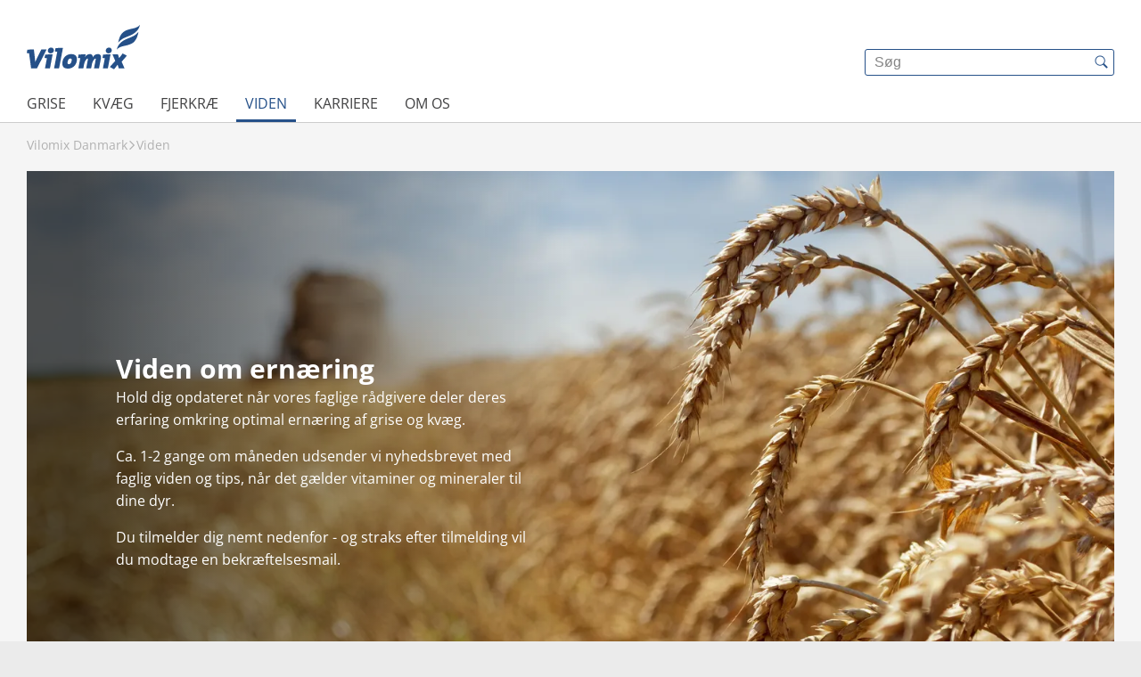

--- FILE ---
content_type: text/html; charset=utf-8
request_url: https://vilomix.dk/viden
body_size: 9733
content:
<!DOCTYPE html>
<html lang="da-dk">

<head>
    <meta name="viewport" content="width=device-width, initial-scale=1.0, viewport-fit=cover">
    <meta charset="utf-8" />
    <title>Viden</title>
    <meta name="theme-color" content="#ffffff">
    <meta name="description" content="" />
    <script defer="defer" src="/static/js/main.2db9f24e.js"></script>
    <link rel="stylesheet" href="/static/css/main.d365f80a.css">

        <!-- Google Tag Manager Tracking -->
        <script>
            window.dataLayer = window.dataLayer || [];
        </script>
        <!-- Google Tag Manager -->
        <script>
            (function (w, d, s, l, i) {
                w[l] = w[l] || []; w[l].push({
                    'gtm.start':
                        new Date().getTime(), event: 'gtm.js'
                }); var f = d.getElementsByTagName(s)[0],
                    j = d.createElement(s), dl = l != 'dataLayer' ? '&l=' + l : ''; j.async = true; j.src =
                    'https://www.googletagmanager.com/gtm.js?id=' + i + dl; f.parentNode.insertBefore(j, f);
            })(window, document, 'script', 'dataLayer', 'GTM-WL54GPVR');
        </script>
        <!-- End Google Tag Manager -->

    <meta property="og:type" content="website">
    <meta property="og:site_name" content="vilomix">
    <meta property="og:title" content="Viden">
    <meta property="og:description" content="">
    <meta property="og:url" content="https://vilomix.dk/viden">
    <meta property="og:image" content="https://damadmin.danishagro.dk/DigizuiteCore/LegacyService/api/assetstream/2238/{formatid}.webp" />
</head>
<body style="overflow-y: scroll">
        <!-- Google Tag Manager (noscript) -->
        <noscript>
            <iframe src="https://www.googletagmanager.com/ns.html?id=GTM-WL54GPVR"
                    height="0" width="0" style="display: none; visibility: hidden"></iframe>
        </noscript>
        <!-- End Google Tag Manager (noscript) -->
    <div id="__root"></div>
    



        <!--googleoff: all-->
        <script>
            var dictionaryObj = {"culture":"da-dk","translations":{"searchplaceholder":"Søg","crops":"Planteavl","employee":"Testmand","noResults":"Ingen resultater","name":"navn","consentVideoPlaceHolder.Button":"Åben cookieinstillinger","consentVideoPlaceHolder.Headline":"Vi kan ikke vise dig denne video","consentVideoPlaceHolder.Text":"For at kunne tilgå vores videomateriale skal du acceptere markedsføringscookies.","department.Departments":"Afdelinger","department.FindUs":"Find os","map.HarvestOpen":"Høståbent","map.ShowRoute":"Vis vej","department.OpenForCrops":"Høståbent","news.LatestNews":"Seneste nyheder","oilPrice.CO2Tax":"CO2-afgift","oilPrice.EnergyTax":"Energiafgift","oilPrice.Name":"Produkt","oilPrice.NOXTax":"NOX-afgift","oilPrice.Price":"Excl. afgifter og moms","oilPrice.TotalPriceExclVat":"Total pris ex. moms","oilPrice.TotalPriceInclVat":"Total pris inkl. moms","oilPrice.LastUpdatedTitle":"Nedenstående priser er opdateret d.","general.NoAccess":"Ingen tilgængelige data","general.NoAccessText":"Data er ikke tilgængelige på nuværende tidspunkt","general.Read":"Læs","general.ReadMore":"Læs mere","department.SearchDepartments":"Søg","general.SearchPlaceholderCms":"Søg","general.SoMeShare":"Del:","fileUpload.Button":"Upload fil","jobList.AllDepartments":"Selskab","jobList.AllCategories":"Jobkategori","jobList.AllCities":"By","jobList.AllCountries":"Land","job.AvailablePosition":"Ledig stilling","job.ApplyNow":"Ansøg nu","job.Workplace":"Arbejdsplads","job.ApplicationDeadline":"Ansøgningsfrist","job.StartDate":"Start dato","job.PositionQuestions":"For spørgsmål til stillingen kontakt","jobList.TryDifferentFilters":"Prøv venligst nogle andre filtre","jobList.NoResults":"Din søgning matchede ingen stillinger","jobList.NoPositions":"Ingen stillinger fundet","jobList.GoToMainPageText":"For at for en list over alle ledige jobs gå til vores hovedside","joblist.SeeAllAvailablePositions":"Se alle ledige stillinger i koncernen","job.Mobile":"M","job.Phone":"T","job.AsSoonAsPossible":"Så snart som muligt","oilPrice.TotalPriceChange":"Ændring (inkl. moms)","oilPriceHistory.Title":"Historiske priser","oilPriceHistory.Text":"Se hvordan prisen på energi har udviklet sig de sidste 3 måneder","oilPriceHistory.TextNote":"Bemærk: Du får dagspriser frem ved mouseover","general.ShareToFacebook":"Del på Facebook","general.ShareToLinkedIn":"Del på LinkedIn","general.ShareToTwitter":"Del på Twitter","general.Amount":"Mængde","jobList.ResetFilterText":"Ryd filter","jobList.City":"By","jobList.Country":"Land","jobList.Department":"Afdeling","jobList.PositionCategory":"Jobkategori","events.LatestEvents":"Andre begivenheder","searchModalTitle":"Søg","supplierService.SelectPlaceholder":"Vælg et kundenummer","supplierService.Headline":"Leverandørservice","supplierService.NetsSignup":"NETS tilmelding","supplierService.Continue":"Videre","supplierService.CustomerNumberLabel":"Kunde nr:","supplierService.ValidationRequired":"Ugyldigt kundenummer","supplierService.ValidationInvalid":"Kundenummeret er ugyldigt","supplierService.InputPlaceholder":"Skriv et kundenummer","back":"Tilbage","swipeToSeeMoreColumns":"Swipe for at se flere kolonner","rotateToSeeMore":"Rotere telefonen for at se mere","basesite":"test","jobList.Cities":"By","jobList.Countries":"Land","da-dk-langauge":"da-dk-langauge","languageSelector.da-dk-language":"Dansk","languageSelector.es-es-language":"Spansk","languageSelector.cs-cz-language":"Tjekkisk","languageSelector.de-de-language":"Tysk","languageSelector.en-gb-language":"Engelsk","languageSelector.et-ee-language":"Estisk","languageSelector.fi-fi-language":"Finsk","languageSelector.lt-lt-language":"Litauisk","languageSelector.nn-no-language":"Norsk","languageSelector.pl-pl-language":"Polsk","languageSelector.sv-se-language":"Svensk","languageSelector.uk-ua-language":"Ukrainsk","job.ContactPerson.label":"Kontakt person","job.contactPerson.subTitle":"Har du spørgsmål til stillingen, er du velkommen til at kontakte","job.ContactPerson.title":"Yderligere info","job.jobInfo.headline":"Jobinfo","jobDetail.areaOfWork.label":"Arbejdsområde","jobDetail.company.label":"Selskab","jobDetail.location.label":"Sted","jobList.filterSelected.label":"Dine valgte: ","jobList.ShowMore.button":"Vis flere","jobList.showMore.jobs.text":"jobs","jobList.showMore.outOf.text":"ud af ","jobList.title":"Her, kan du finde et overblik over alle ledige stillinger.","jobList.VacantPositions":"Ledige stillinger:","friday":"fredag","monday":"mandag","routePlan.And":"og","routePlan.EnterValidZip":"Indtast et valid postnr.","routePlan.Error":"Vi kunne ikke finde et postnummer som matcher din søgning","routePlan.Headline":"Danish Agro Varetur","routePlan.loading":"Henter data","routePlan.NoDelivery":"Vi leverer desværre ikke i dit område","routePlan.Search":"Søg","routePlan.SubHeadline":"Få vist hvilke dage Danish Agro kører varetur i dit område","routePlan.ToYourLocation":"i dit område","routePlan.WeDeliverEvery":"Vi leverer hver","routePlan.ZipCode":"Indtast postnummer","thursday":"torsdag","tuesday":"tirsdag","wednesday":"onsdag","jobList.AllDepartments.Option.Label":"Vælg selskab","logOut":"Log ud","jobList.AllCategories.Option.Label":"Vælg kategory","jobList.AllCities.Option.Label":"Vælg by","jobList.AllCountries.Option.Label":"Vælg land","languageSelector.hu-hu-language":"Ungarnsk","customForm.Address":"Adresse","customForm.ChooseDate":"Vælg dato","customForm.ChooseDealer":"Vælg forhandler","customForm.ChooseOption":"Vælg mulighed","customForm.City":"By","customForm.CompanyName":"Firma navn","customForm.CompanyNameIsRequired":"Firma navn påkrævet","customForm.DataConsen":"Datasamtykke","customForm.DataConsent":"Datasamtykke","customForm.DataConsentText":"Datasamtykke text","customForm.Email":"Email","customForm.EmailIsRequired":"Email påkrævet","customForm.No":"Nej","customForm.NotEnoughRoom":"Der er desværre ikke flere ledige pladser på den valgte dato","customForm.NumberOfParticipants":"Antal deltager","customForm.Participant":"Deltager","customForm.Participants":"deltagere","customForm.PrivacyConsent":"Privatlivspolitik","customForm.PrivacyConsentText":"Privatlivspolitik text","customForm.SelectDate":"Vælg en dato","customForm.SelectDealer":"Vælg en forhandler","customForm.SleepOver":"Overnatning ","customForm.Submit":"Send","customForm.Yes":"Ja","customForm.Zip":"Postnummer","languageSelector.fr-fr-language":"Fransk","customForm.ParticipantFirstName":"Deltager fornavn","customForm.ParticipantMobile":"Deltager mobilnr","customForm.ParticipantSurname":"Deltager efternavn","customForm.antalPersonerIsRequired":"Venligst angiv antal personer","customForm.ContactPersonEmail":"E-mail på kontaktperson","customForm.ContactPersonName":"Navn på kontaktperson","customForm.cvr":"CVR-nr","customForm.cvrIsRequired":"CVR-nr er påkrævet","customForm.kontaktpersonNavnIsRequired":"Navn på kontaktperson er påkrævet","customForm.PersonAmount":"Antal personer","customForm.pnr":"P-Nr.","customForm.pnrIsRequired":"P-nr. er påkrævet","languageSelector.pt-pt-language":"Portugisisk","job.GoBackToListPage":"Tilbage til joboversigten","job.NonFoundText":"Se i stedet vores andre ledige stillinger","job.NonFoundTitle":"Jobbet er desværre ikke længere tilgængeligt","department.OpenHoursHideText":"Skjul åbningstider","department.OpenHoursShowText":"Vis åbningstider","department.ReceivingCrops":"Modtager afgrøder","map.ReceivingCrops":"Modtager afgrøder","header.search":"Søg","goto":"Gå til","accessibility.newTab":"Åbner i en ny fane","job.ApplyJob":"Søg jobbet","loginTitle":"Log ind","settings":"Indstillinger","account":"Konto","miniCartTitle":"Kurv","product":"Produkt","amount":"Antal","pcs":"stk","goToCart":"Gå til kurven"}};
            var pageContent = {"alias":"page","name":"Viden","id":"4880","rootNodeId":"1998","metaTitle":"","metaDescription":"","siteName":"vilomix","props":{"rootFolder":{"id":"4880"},"showInNavigation":true,"showInSearch":true,"showInSitemap":true,"umbracoUrlName":"","umbracoRedirect":null,"umbracoUrlSkipper":false,"umbracoHideSkipperWork":false,"allowIndexing":true,"allowFollowing":true,"metaTitle":"","metaDescription":"","hero":[{"content":{"alias":"blockHero","key":"0d2c36b6-1446-4b0b-97ca-dd8e6018922b","props":{"tagline":"","headline":"Viden om ern\u00E6ring","text":"\u003Cp\u003EHold dig opdateret n\u00E5r vores faglige r\u00E5dgivere deler deres erfaring omkring optimal ern\u00E6ring af grise og kv\u00E6g.\u003C/p\u003E\n\u003Cp\u003ECa. 1-2 gange om m\u00E5neden udsender vi nyhedsbrevet med faglig viden og tips, n\u00E5r det g\u00E6lder vitaminer og mineraler til dine dyr.\u003C/p\u003E\n\u003Cp\u003EDu tilmelder dig nemt nedenfor - og straks efter tilmelding vil du modtage en bekr\u00E6ftelsesmail.\u003C/p\u003E","buttons":[],"image":{"alias":"image","name":"Agriculture4","alternative":"","id":"2238","url":"https://damadmin.danishagro.dk/DigizuiteCore/LegacyService/api/assetstream/2238/{formatid}.webp","props":{"umbracoFile":"https://damadmin.danishagro.dk/DigizuiteCore/LegacyService/api/assetstream/2238/{formatid}.webp","umbracoWidth":"5184","umbracoHeight":"3456"}},"digizuiteImage":{"alias":"digizuiteImage","name":"Agriculture4","alternative":"","id":"2238","url":"https://damadmin.danishagro.dk/DigizuiteCore/LegacyService/api/assetstream/2238/{formatid}.webp","props":{"umbracoFile":"https://damadmin.danishagro.dk/DigizuiteCore/LegacyService/api/assetstream/2238/{formatid}.webp","umbracoWidth":"5184","umbracoHeight":"3456"}},"alternative":"","logo":null,"mediaManagerLogo":null,"video":[],"blockSettings":null,"settings":null}},"settingsUdi":null,"contentUdi":{"uriValue":"umb://element/0d2c36b614464b0b97cadd8e6018922b","entityType":"element","isRoot":false},"settings":null}],"modules":[{"content":{"alias":"blockContentList","key":"05a6500a-90c1-4ac4-84be-44f57487c5ce","props":{"tagline":"","headline":"","text":"","subheading":"","items":[{"content":{"alias":"blockContentListItem","key":"11845e5d-d017-43cc-be83-220bd9323a5d","props":{"headline":"Viden om grise","text":"\u003Cp\u003EF\u00E5 de sidste nye tips om fodring og management - b\u00E5de som artikler og video - n\u00E5r vores eksperter deler deres ern\u00E6ringsviden og praktiske erfaringer fra bes\u00E6tninger i hele verden.\u003C/p\u003E","image":{"alias":"image","name":"Farmer talking with two nutritionists","alternative":"","id":"765","url":"https://damadmin.danishagro.dk/DigizuiteCore/LegacyService/api/assetstream/765/{formatid}.webp","props":{"umbracoFile":"https://damadmin.danishagro.dk/DigizuiteCore/LegacyService/api/assetstream/765/{formatid}.webp","umbracoWidth":"5458","umbracoHeight":"3638"}},"digizuiteImage":{"alias":"digizuiteImage","name":"Farmer talking with two nutritionists","alternative":"","id":"765","url":"https://damadmin.danishagro.dk/DigizuiteCore/LegacyService/api/assetstream/765/{formatid}.webp","props":{"umbracoFile":"https://damadmin.danishagro.dk/DigizuiteCore/LegacyService/api/assetstream/765/{formatid}.webp","umbracoWidth":"5458","umbracoHeight":"3638"}},"alternative":"","buttons":[{"content":{"alias":"buttonSolid","key":"60830332-6a01-4277-b790-378609566f40","props":{"label":"F\u00E5 de bedste r\u00E5d til dine grise","link":{"name":"Grise","target":null,"type":"Content","udi":{"uriValue":"umb://document/805be0c218ae420a8d55c28400239b19","entityType":"document","isRoot":"False"},"url":"https://vilomix.dk/viden/grise"},"mediaManagerLink":null,"limits":""}},"settingsUdi":null,"contentUdi":{"uriValue":"umb://element/608303326a014277b790378609566f40","entityType":"element","isRoot":false},"settings":null}]}},"settingsUdi":null,"contentUdi":{"uriValue":"umb://element/11845e5dd01743ccbe83220bd9323a5d","entityType":"element","isRoot":false},"settings":null},{"content":{"alias":"blockContentListItem","key":"8d8b83d7-837d-4461-bb57-d815e30e8103","props":{"headline":"Viden om kv\u00E6g","text":"\u003Cp\u003EH\u00F8r n\u00E5r vores kv\u00E6gr\u00E5dgivere deler viden omkring optimering af foder til malkekv\u00E6g. Du finder b\u00E5de r\u00E5d om fodring og management i dette vidensomr\u00E5de for kv\u00E6g.\u003C/p\u003E","image":{"alias":"image","name":"Dairy Cattle - Jersey","alternative":"","id":"1161","url":"https://damadmin.danishagro.dk/DigizuiteCore/LegacyService/api/assetstream/1161/{formatid}.webp","props":{"umbracoFile":"https://damadmin.danishagro.dk/DigizuiteCore/LegacyService/api/assetstream/1161/{formatid}.webp","umbracoWidth":"5458","umbracoHeight":"3638"}},"digizuiteImage":{"alias":"digizuiteImage","name":"Dairy Cattle - Jersey","alternative":"","id":"1161","url":"https://damadmin.danishagro.dk/DigizuiteCore/LegacyService/api/assetstream/1161/{formatid}.webp","props":{"umbracoFile":"https://damadmin.danishagro.dk/DigizuiteCore/LegacyService/api/assetstream/1161/{formatid}.webp","umbracoWidth":"5458","umbracoHeight":"3638"}},"alternative":"","buttons":[{"content":{"alias":"buttonSolid","key":"ede18be9-b291-43a3-a00a-a96d1a84b0c8","props":{"label":"F\u00E5 de bedste r\u00E5d til dine k\u00F8er","link":{"name":"Cattle","target":null,"type":"Content","udi":{"uriValue":"umb://document/6cb893b573654356b0428d0ebd0ffa1c","entityType":"document","isRoot":"False"},"url":"https://vilomix.dk/kvaeg"},"mediaManagerLink":null,"limits":""}},"settingsUdi":null,"contentUdi":{"uriValue":"umb://element/ede18be9b29143a3a00aa96d1a84b0c8","entityType":"element","isRoot":false},"settings":null}]}},"settingsUdi":null,"contentUdi":{"uriValue":"umb://element/8d8b83d7837d4461bb57d815e30e8103","entityType":"element","isRoot":false},"settings":null}],"blockSettings":null,"settings":["CARD_SIZE_EXTRA_LARGE"]}},"settingsUdi":null,"contentUdi":{"uriValue":"umb://element/05a6500a90c14ac484be44f57487c5ce","entityType":"element","isRoot":false},"settings":null},{"content":{"alias":"blockTextImageBanner","key":"4fdf84e9-6bae-4b8d-b9bd-1a2e54750a2b","props":{"tagline":"","headline":"Modtag vores nyhedsbreve","text":"\u003Cp\u003EHold dig opdateret n\u00E5r vores faglige r\u00E5dgivere deler deres erfaring omkring optimal ern\u00E6ring til grise og kv\u00E6g.\u003C/p\u003E","buttons":[{"content":{"alias":"buttonSolid","key":"c6ab575d-0327-44bb-9d9a-af04b8bedd1b","props":{"label":"Tilmeld nyhedsbrev","link":{"name":"Sign up for our e-news","target":null,"type":"Content","udi":{"uriValue":"umb://document/e60ed09ecae04ed6b6bac382c2814051","entityType":"document","isRoot":"False"},"url":"https://vilomix.dk/viden/tilmeld-dig-nyhedsbrev"},"mediaManagerLink":null,"limits":""}},"settingsUdi":null,"contentUdi":{"uriValue":"umb://element/c6ab575d032744bb9d9aaf04b8bedd1b","entityType":"element","isRoot":false},"settings":null}],"image":{"alias":"image","name":"Vilomix production pictures of products","alternative":"","id":"2139","url":"https://damadmin.danishagro.dk/DigizuiteCore/LegacyService/api/assetstream/2139/{formatid}.webp","props":{"umbracoFile":"https://damadmin.danishagro.dk/DigizuiteCore/LegacyService/api/assetstream/2139/{formatid}.webp","umbracoWidth":"6720","umbracoHeight":"4480"}},"digizuiteImage":{"alias":"digizuiteImage","name":"Vilomix production pictures of products","alternative":"","id":"2139","url":"https://damadmin.danishagro.dk/DigizuiteCore/LegacyService/api/assetstream/2139/{formatid}.webp","props":{"umbracoFile":"https://damadmin.danishagro.dk/DigizuiteCore/LegacyService/api/assetstream/2139/{formatid}.webp","umbracoWidth":"6720","umbracoHeight":"4480"}},"alternative":"","blockSettings":null,"settings":["POSITION_TEXT_RIGHT"]}},"settingsUdi":null,"contentUdi":{"uriValue":"umb://element/4fdf84e96bae4b8db9bd1a2e54750a2b","entityType":"element","isRoot":false},"settings":null}],"schemaType":[]},"url":"/viden","urlSegment":"viden","breadcrumbs":[{"title":"Vilomix Danmark","href":"https://vilomix.dk/","level":3,"id":4820},{"title":"Viden","href":"https://vilomix.dk/viden","level":4,"id":4880}]};
            var navigationObj = [{"id":4821,"path":"/grise","name":"Grise","alias":"page","children":[{"id":4822,"path":"/grise/mineralblandinger","name":"Mineralblandinger","alias":"page"},{"id":4954,"path":"/grise/so-koncept","name":"So-koncept","alias":"page","children":[{"id":5856,"path":"/grise/so-koncept/management","name":"Management","alias":"page"}]},{"id":4827,"path":"/grise/startblandinger","name":"Startblandinger","alias":"page","children":[{"id":4955,"path":"/grise/startblandinger/faerdigfoder","name":"Færdigfoder","alias":"page","children":[{"id":5558,"path":"/grise/startblandinger/faerdigfoder/bestil-doseringsskovle","name":"Bestil doseringsskovle","alias":"page"}]},{"id":4956,"path":"/grise/startblandinger/koncentrater","name":"Koncentrater","alias":"page"}]},{"id":4826,"path":"/grise/sojaproteinkoncentrater","name":"Sojaproteinkoncentrater","alias":"page"},{"id":4823,"path":"/grise/maelkeerstatninger","name":"Mælkeerstatninger","alias":"page","children":[{"id":4824,"path":"/grise/maelkeerstatninger/manuel-opblanding","name":"Manuel opblanding","alias":"page"},{"id":4825,"path":"/grise/maelkeerstatninger/maelkeanlaeg","name":"Mælkeanlæg","alias":"page"}]},{"id":4969,"path":"/grise/tilskudsprodukter","name":"Tilskudsprodukter","alias":"page","children":[{"id":4970,"path":"/grise/tilskudsprodukter/organiske-syrer","name":"Organiske syrer","alias":"page"},{"id":4971,"path":"/grise/tilskudsprodukter/toksinbindere","name":"Toksinbindere","alias":"page"},{"id":5848,"path":"/grise/tilskudsprodukter/varmestress","name":"Varmestress","alias":"page"},{"id":4972,"path":"https://vilomix.dk/agrosan","name":"Tørhygiejnepulver","alias":"page"}]},{"id":4976,"path":"/grise/digitale-loesninger","name":"Digitale løsninger","alias":"page","children":[{"id":4977,"path":"/grise/digitale-loesninger/siloinsite","name":"SiloInsite","alias":"page"},{"id":4978,"path":"/grise/digitale-loesninger/progrow","name":"ProGrow","alias":"page"},{"id":4979,"path":"/grise/digitale-loesninger/pigs365","name":"PIGS365","alias":"page"}]},{"id":4833,"path":"/grise/faglig-raadgivning","name":"Faglig rådgivning","alias":"page","children":[{"id":5658,"path":"/grise/faglig-raadgivning/digitalisering","name":"Digitalisering","alias":"page","children":[]}]}]},{"id":4868,"path":"/kvaeg","name":"Kvæg","alias":"page","children":[{"id":4869,"path":"/kvaeg/mineralblandinger","name":"Mineralblandinger","alias":"page"},{"id":4870,"path":"/kvaeg/tilskudsprodukter","name":"Tilskudsprodukter","alias":"page","children":[{"id":4871,"path":"/kvaeg/tilskudsprodukter/toksinbinder","name":"Toksinbinder","alias":"page"},{"id":4872,"path":"/kvaeg/tilskudsprodukter/mobilisering","name":"Mobilisering","alias":"page","children":[]},{"id":4873,"path":"/kvaeg/tilskudsprodukter/koeligt-fuldfoder","name":"Køligt fuldfoder","alias":"page"},{"id":4876,"path":"/kvaeg/tilskudsprodukter/varmestress","name":"Varmestress","alias":"page"},{"id":4874,"path":"/kvaeg/tilskudsprodukter/aminosyremix","name":"Aminosyremix","alias":"page"},{"id":4875,"path":"https://vilomix.dk/agrosan","name":"Tørhygiejnepulver","alias":"page"},{"id":5632,"path":"/kvaeg/tilskudsprodukter/metanhaemmer","name":"Metanhæmmer","alias":"page","children":[{"id":6124,"path":"/kvaeg/tilskudsprodukter/metanhaemmer/bovaer","name":"Bovaer","alias":"page"}]}]},{"id":4877,"path":"/kvaeg/faglig-raadgivning","name":"Faglig rådgivning","alias":"page"}]},{"id":4944,"path":"/fjerkrae","name":"Fjerkræ","alias":"page","children":[{"id":4945,"path":"/fjerkrae/mineralblandinger","name":"Mineralblandinger","alias":"page"},{"id":4946,"path":"/fjerkrae/tilskudsprodukter","name":"Tilskudsprodukter","alias":"page","children":[{"id":4947,"path":"/fjerkrae/tilskudsprodukter/toksinbinder","name":"Toksinbinder","alias":"page"},{"id":5855,"path":"/fjerkrae/tilskudsprodukter/varmestress","name":"Varmestress","alias":"page"},{"id":4949,"path":"https://vilomix.dk/agrosan","name":"Tørhygiejnepulver","alias":"page"}]},{"id":4950,"path":"/fjerkrae/faglig-raadgivning","name":"Faglig rådgivning","alias":"page"}]},{"id":4880,"path":"/viden","name":"Viden","alias":"page","children":[{"id":5081,"path":"/viden/grise","name":"Grise","alias":"newsListPage","children":[]},{"id":5223,"path":"/viden/kvaeg","name":"Kvæg","alias":"newsListPage","children":[]},{"id":6186,"path":"/viden/faelles-info","name":"Fælles info","alias":"newsListPage","children":[]},{"id":4940,"path":"/viden/tilmeld-dig-nyhedsbrev","name":"Tilmeld dig nyhedsbrev","alias":"page"}]},{"id":4848,"path":"/karriere","name":"Karriere","alias":"page","children":[{"id":4849,"path":"/karriere/moed-vores-dygtige-kollegaer","name":"Mød vores dygtige kollegaer","alias":"page","children":[{"id":4850,"path":"/karriere/moed-vores-dygtige-kollegaer/raadgiver","name":"Rådgiver","alias":"page"},{"id":4851,"path":"/karriere/moed-vores-dygtige-kollegaer/indkoeb","name":"Indkøb","alias":"page"},{"id":6245,"path":"/karriere/moed-vores-dygtige-kollegaer/blandemester","name":"Blandemester","alias":"page"},{"id":6243,"path":"/karriere/moed-vores-dygtige-kollegaer/procesoperatoer-elev","name":"Procesoperatør-elev","alias":"page"}]},{"id":5217,"path":"/karriere/ledige-stillinger","name":"Ledige stillinger","alias":"talentRecruiterListPage"}]},{"id":4834,"path":"/om-os","name":"Om os","alias":"page","children":[{"id":4836,"path":"/om-os/kvalitet","name":"Kvalitet","alias":"page"},{"id":5209,"path":"/om-os/baeredygtighed","name":"Bæredygtighed","alias":"page"},{"id":4837,"path":"/om-os/ledelse","name":"Ledelse","alias":"page"},{"id":4847,"path":"/om-os/bestyrelse","name":"Bestyrelse","alias":"page"},{"id":6182,"path":"/om-os/presse","name":"Presse","alias":"newsListPage","children":[]},{"id":5211,"path":"/om-os/bestilling-og-levering","name":"Bestilling og levering","alias":"page"},{"id":4838,"path":"/om-os/kontakt-os","name":"Kontakt os","alias":"page","children":[{"id":4839,"path":"/om-os/kontakt-os/raadgivning-og-salg","name":"Rådgivning og salg","alias":"page","children":[{"id":5156,"path":"/om-os/kontakt-os/raadgivning-og-salg/grise","name":"Grise","alias":"page"},{"id":5157,"path":"/om-os/kontakt-os/raadgivning-og-salg/kvaeg","name":"Kvæg","alias":"page"},{"id":5159,"path":"/om-os/kontakt-os/raadgivning-og-salg/fjerkrae","name":"Fjerkræ","alias":"page"}]},{"id":4840,"path":"/om-os/kontakt-os/kundeservice","name":"Kundeservice","alias":"page"},{"id":4841,"path":"/om-os/kontakt-os/indkoeb","name":"Indkøb","alias":"page"},{"id":4842,"path":"/om-os/kontakt-os/produktion-og-logistik","name":"Produktion og logistik","alias":"page"},{"id":4845,"path":"/om-os/kontakt-os/kvalitet","name":"Kvalitet","alias":"page"},{"id":4843,"path":"/om-os/kontakt-os/marketing","name":"Marketing","alias":"page"},{"id":5222,"path":"/om-os/kontakt-os/administration","name":"Administration","alias":"page"}]},{"id":4846,"path":"/om-os/vilomix-internationalt","name":"Vilomix internationalt","alias":"page"}]}];
            var siteSettingsObj = {"culture":"da-dk","rootNodeId":"1998","frontPagePath":"/","languageSelectorCultures":[{"culture":"da-dk","path":"/"}],"footer":{"columns":[{"header":"Adresse","items":[{"itemType":"footerAddress","address1":"Sjellebrovej 10, Lime","address2":"","country":"Danmark","cvr":"","email":"ordre@vilomix.dk","phone":"\u002B45 8887 5200","zipCity":"8544 M\u00F8rke","company":"Vilomix Denmark A/S"}]},{"header":"Kontakt","items":[{"itemType":"link","title":"Kundeservice","href":"https://vilomix.dk/om-os/kontakt-os/kundeservice","target":null},{"itemType":"link","title":"Griser\u00E5dgivere","href":"https://vilomix.dk/om-os/kontakt-os/raadgivning-og-salg/grise","target":null},{"itemType":"link","title":"Kv\u00E6gr\u00E5dgivere","href":"https://vilomix.dk/om-os/kontakt-os/raadgivning-og-salg/kvaeg","target":null},{"itemType":"link","title":"Tilmeld nyhedsbrev","href":"https://vilomix.dk/viden/tilmeld-dig-nyhedsbrev","target":null}]},{"header":"Om Vilomix","items":[{"itemType":"link","title":"Karriere","href":"https://vilomix.dk/karriere","target":null},{"itemType":"link","title":"Salgs- og leveringsbetingelser","href":"https://vilomix.dk/salgs-og-leveringsbetingelser","target":null},{"itemType":"link","title":"Privatlivspolitik","href":"https://vilomix.dk/privatlivspolitik","target":null},{"itemType":"link","title":"Whistleblower service","href":"https://whistleblowersoftware.com/secure/2871a12d-0a25-4f67-8aac-8a8210e1ea5a","target":"_blank"},{"itemType":"link","title":"Danish Agro koncernen","href":"https://danishagro.com/da","target":"_blank"}]},{"header":"Kundeportalen","items":[{"itemType":"link","title":"Log ind","href":"https://kundeportal.vilomix.dk/login_new.php","target":null}]},{"header":"Social Media","items":[{"itemType":"soMe","type":"facebook","href":"https://www.facebook.com/VilomixDanmark"},{"itemType":"soMe","type":"linkedin","href":"https://www.linkedin.com/company/vilomix"},{"itemType":"soMe","type":"youtube","href":"https://www.youtube.com/channel/UCLIY4Km-pkCN8EMCYEdu0FQ"}]}]},"siteVariant":"vilomix","siteName":"vilomix","enableGoogleTagmanager":true,"googleTagmanagerID":"GTM-WL54GPVR","googleMapsKey":"AIzaSyCBqY9mpYO6gk6YIWTeJbIev-lFSux2WOM","enableFacebookPixel":true,"facebookPixel":"1165231066888379","dateCulture":"da-dk","faviconColor":"Blue","logoName":"Vilomix","showLanguageSelector":false,"universalMenuLinks":[],"talentRecruiterCompanyName":["Vilomix Danmark","Hatting","Vilofarm","Vilovet"],"jobPositionDetailPage":{"url":"https://vilomix.dk/karriere/jobdetalje-side?jobId={positionID}","urlSegment":"jobdetalje-side","id":5448},"jobPositionListPage":{"url":"https://vilomix.dk/karriere/ledige-stillinger","urlSegment":"ledige-stillinger","id":5217}};
            var cultures = [{"alias":"da-dk","active":true}];
            var cmsFrontendUrl = "https://vilomix.dk/";
            var cmsApiUrl = "https://vilomix.euwest01.umbraco.io/";
            var cmsCdnUrl = "";
            var urlList = undefined;
            var isPreview = false;
            var rootNodeId = "1998";
            var footerObj = {"columns":[{"header":"Adresse","items":[{"itemType":"footerAddress","address1":"Sjellebrovej 10, Lime","address2":"","country":"Danmark","cvr":"","email":"ordre@vilomix.dk","phone":"+45 8887 5200","zipCity":"8544 Mørke","company":"Vilomix Denmark A/S"}]},{"header":"Kontakt","items":[{"itemType":"link","title":"Kundeservice","href":"https://vilomix.dk/om-os/kontakt-os/kundeservice","target":null},{"itemType":"link","title":"Griserådgivere","href":"https://vilomix.dk/om-os/kontakt-os/raadgivning-og-salg/grise","target":null},{"itemType":"link","title":"Kvægrådgivere","href":"https://vilomix.dk/om-os/kontakt-os/raadgivning-og-salg/kvaeg","target":null},{"itemType":"link","title":"Tilmeld nyhedsbrev","href":"https://vilomix.dk/viden/tilmeld-dig-nyhedsbrev","target":null}]},{"header":"Om Vilomix","items":[{"itemType":"link","title":"Karriere","href":"https://vilomix.dk/karriere","target":null},{"itemType":"link","title":"Salgs- og leveringsbetingelser","href":"https://vilomix.dk/salgs-og-leveringsbetingelser","target":null},{"itemType":"link","title":"Privatlivspolitik","href":"https://vilomix.dk/privatlivspolitik","target":null},{"itemType":"link","title":"Whistleblower service","href":"https://whistleblowersoftware.com/secure/2871a12d-0a25-4f67-8aac-8a8210e1ea5a","target":"_blank"},{"itemType":"link","title":"Danish Agro koncernen","href":"https://danishagro.com/da","target":"_blank"}]},{"header":"Kundeportalen","items":[{"itemType":"link","title":"Log ind","href":"https://kundeportal.vilomix.dk/login_new.php","target":null}]}],"socials":[{"header":"Social Media","items":[{"itemType":"soMe","type":"facebook","href":"https://www.facebook.com/VilomixDanmark"},{"itemType":"soMe","type":"linkedin","href":"https://www.linkedin.com/company/vilomix"},{"itemType":"soMe","type":"youtube","href":"https://www.youtube.com/channel/UCLIY4Km-pkCN8EMCYEdu0FQ"}]}]};
            var universalMenuArr = [];
            var showOnlyUmbracoUniversalMenu = false;
            var siteVariant = "vilomix";
            var b2bsitevariant = "danish-agro";
            var isUsingCustomAd = "False";
            var cookieDomain = "localhost";
            var showFavoritesList = false;
            var isFarmInTimeEnabled = true;

        </script>
        <!--googleon: all-->

</body>
</html>


--- FILE ---
content_type: text/javascript
request_url: https://vilomix.dk/static/js/blocks45.1720fd09.chunk.js
body_size: 776
content:
"use strict";(globalThis.webpackChunk_danishagro_cms=globalThis.webpackChunk_danishagro_cms||[]).push([[2241],{6780:(e,a,n)=>{n.r(a),n.d(a,{default:()=>p});var r=n(6902),t=n(1813),i=n(5042),s=n(9055),l=n(4442),o=n(3970),g=n(6592),m=n(1622),c=n(3527);const _={wrapper:"TextImageBanner_wrapper__mNT95",inner:"TextImageBanner_inner__7CbY7",isCompact:"TextImageBanner_isCompact__QdyuP",heroImageLeft:"TextImageBanner_heroImageLeft__vEeEC",heroImageCenter:"TextImageBanner_heroImageCenter__GEAxr",heroImageRight:"TextImageBanner_heroImageRight__22sBE",heroText:"TextImageBanner_heroText__Vtmgh",imageWrapper:"TextImageBanner_imageWrapper__Q9WCX",image:"TextImageBanner_image__sOoQW",contentWrapper:"TextImageBanner_contentWrapper__0DCf+",content:"TextImageBanner_content__qhB7E",layoutCoverBlackFilter:"TextImageBanner_layoutCoverBlackFilter__g2Fvj",tagline:"TextImageBanner_tagline__uQIVl",buttonWrapper:"TextImageBanner_buttonWrapper__x4CsT"};var h=n(9938);const p=e=>{const{backgroundColorClass:a,hasBackgroundColor:n}=(0,m.Y)(e.backgroundColor||"BACKGROUND_WHITE"),{paddingClass:p}=(0,c.p)(e.isCompact,n),{positionClassName:d}=(u=e.position,T=e.image,x=_,{positionClassName:(0,r.useMemo)((()=>{if(null===T||void 0===T||!T.url)return x.heroText;switch(u){case"POSITION_TEXT_LEFT":default:return x.heroImageLeft;case"POSITION_TEXT_CENTER":return x.heroImageCenter;case"POSITION_TEXT_RIGHT":return x.heroImageRight}}),[u,null===T||void 0===T?void 0:T.url,x])});var u,T,x;const I=e.isCompact&&_.isCompact;return(0,h.jsx)("div",{className:(0,t.cn)(_.wrapper,d,p),children:(0,h.jsx)(i.a,{noVerticalPadding:!0,children:(0,h.jsxs)("div",{className:(0,t.cn)(_.inner,I),children:[e.image?(0,h.jsx)("div",{className:_.imageWrapper,children:(0,h.jsx)(g.O,{src:e.image.url,alternative:null===e||void 0===e?void 0:e.alternative,aspectRatioX:e.image.width,aspectRatioY:e.image.height,className:_.image,lazy:!1})}):null,(0,h.jsx)("div",{className:(0,t.cn)(_.contentWrapper,a),children:(0,h.jsxs)("div",{className:_.content,children:[e.tagline?(0,h.jsx)("span",{className:_.tagline,children:e.tagline}):null,e.headline?(0,h.jsx)(o.UH,{h1:!0,tag:o.CF.H1,noMargin:!0,fullWidth:!0,children:e.headline}):null,e.text?(0,h.jsx)(s.T,{html:e.text,noPadding:!0}):null,(0,h.jsx)("div",{className:_.buttonWrapper,children:(0,h.jsx)(l.E,{buttons:e.buttons})})]})})]})})})}}}]);
//# sourceMappingURL=blocks45.1720fd09.chunk.js.map

--- FILE ---
content_type: text/javascript
request_url: https://vilomix.dk/static/js/blocks1.db87a33b.chunk.js
body_size: 1875
content:
"use strict";(globalThis.webpackChunk_danishagro_cms=globalThis.webpackChunk_danishagro_cms||[]).push([[9566,4664],{8600:(e,a,t)=>{t.r(a),t.d(a,{ContentList:()=>m,default:()=>g});var r=t(6902),i=t(1813),n=t(5042),s=t(9055),l=t(3970),d=t(1622),c=t(3527);var o=t(675);const _={wrapper:"ContentList_wrapper__MoZU0",inner:"ContentList_inner__6jU1u",header:"ContentList_header__sLI5b",alignmentLeft:"ContentList_alignmentLeft__ocgPQ",tagline:"ContentList_tagline__h6nMM",listWrapper:"ContentList_listWrapper__58l9L",subTitle:"ContentList_subTitle__44fGp",list:"ContentList_list__gb1-r",cardSizeExtraSmall:"ContentList_cardSizeExtraSmall__W2Qt1",cardSizeMedium:"ContentList_cardSizeMedium__se6qC",cardSizeLarge:"ContentList_cardSizeLarge__y70dh",cardSizeExtraLarge:"ContentList_cardSizeExtraLarge__YwXqQ"};var u=t(9938);const m=e=>{var a;const{backgroundColorClass:t,hasBackgroundColor:m}=(0,d.Y)(e.backgroundColor),{cardSizeClass:g}=(h=e.cardSize,p=_,{cardSizeClass:(0,r.useMemo)((()=>{switch(h){case"CARD_SIZE_EXTRA_SMALL":return p.cardSizeExtraSmall;case"CARD_SIZE_MEDIUM":return p.cardSizeMedium;case"CARD_SIZE_LARGE":return p.cardSizeLarge;case"CARD_SIZE_EXTRA_LARGE":return p.cardSizeExtraLarge}}),[h,p])});var h,p;const{paddingClass:C}=(0,c.p)(e.isCompact,m),{alignmentClass:x}=((e,a)=>({alignmentClass:(0,r.useMemo)((()=>{if("ALIGNMENT_LEFT"===e)return a.alignmentLeft}),[e,a])}))(e.alignment,_);return(0,u.jsx)("div",{className:(0,i.cn)(_.wrapper,g,C,t,x),children:(0,u.jsx)(n.a,{noVerticalPadding:!0,children:(0,u.jsxs)("div",{className:_.inner,children:[(0,u.jsxs)("div",{className:_.header,children:[e.tagline?(0,u.jsx)("span",{className:_.tagline,children:e.tagline}):null,e.headline?(0,u.jsx)(l.UH,{h2:!0,tag:l.CF.H2,noMargin:!0,fullWidth:!0,children:e.headline}):null,e.text?(0,u.jsx)(s.T,{html:e.text,noPadding:!0}):null]}),(0,u.jsxs)("div",{className:_.listWrapper,children:[e.subHeading?(0,u.jsx)("div",{className:_.subTitle,children:(0,u.jsx)(l.UH,{h3:!0,noMargin:!0,fullWidth:!0,children:e.subHeading})}):null,(0,u.jsx)("div",{className:_.list,children:null===(a=e.items)||void 0===a?void 0:a.map(((a,t)=>(0,u.jsx)(o.default,{...a,isVerticalImage:!!e.verticalImage,isPortraitImage:!(null===e||void 0===e||!e.portraitImage)},t)))})]})]})})})},g=m},675:(e,a,t)=>{t.r(a),t.d(a,{default:()=>v});var r=t(6902),i=t(4442),n=t(1813),s=t(9055),l=t(3970),d=t(1912),c=t(6592);var o=t(1932);const _="Card_wrapper__+wQjj",u="Card_imageWrapper__iu5Gv",m="Card_image__xgjkH",g="Card_verticalImage__KMReO",h="Card_textWrapper__WNkqM",p="Card_textInner__r2A-z",C="Card_tagWrapper__ra3Zl";var x=t(9938);const v=e=>{var a;const t=(0,o.s0)(),v=(e=>{let{name:a,price:t,productNumber:i,currency:n,category:s,brand:l,listId:d,listName:c,quantity:o}=e;const _=new Set(["add_to_cart","remove_from_cart"]),u=e=>{if(!e)return 0;const a=e.replace(/\./g,"").replace(",","."),t=parseFloat(a);return isNaN(t)?0:parseFloat(t.toFixed(2))};return(0,r.useCallback)((e=>{var r,m;window.dataLayer=window.dataLayer||[],null===(r=window.dataLayer)||void 0===r||r.push({ecommerce:null});const g={item_id:null===i||void 0===i?void 0:i.split(",")[0],item_name:a,price:u(t),quantity:_.has(e)&&o?o:1,discount:0,currency:n||"DKK",item_category:s||"",item_brand:l||"",item_list_id:d||"",item_list_name:c||""};_.has(e)||delete g.quantity,null===(m=window.dataLayer)||void 0===m||m.push({event:e,ecommerce:{items:[g]}})}),[i,a,t,n,s,l,d,c,o])})({...e,price:"",currency:"",quantity:0,category:"",name:e.headline,brand:"",productNumber:""}),L=()=>{"undefined"!==typeof window&&t(`${window.location.pathname}${window.location.search}`,{replace:!0,state:{scrollY:document.documentElement.scrollTop||document.body.scrollTop}}),v("select_item")},j=e.isPortraitImage||null!==e&&void 0!==e&&e.isVerticalImage?{aspectRatioX:400,aspectRatioY:300}:{aspectRatioX:400,aspectRatioY:200};return(0,x.jsxs)("div",{className:(0,n.cn)(_,e.className),children:[null!==(a=e.image)&&void 0!==a&&a.url?(0,x.jsx)("div",{className:u,children:(0,x.jsx)(c.O,{src:e.image.url,className:(0,n.cn)(m,{[g]:e.isVerticalImage}),...j,alternative:e.alternative})}):null,(0,x.jsxs)("div",{className:h,children:[(0,x.jsxs)("div",{className:p,children:[e.tag&&(0,x.jsx)("div",{className:C,children:(0,x.jsx)(d.z,{color:"good",children:(0,x.jsx)("span",{children:e.tag})})}),e.headline?(0,x.jsx)(l.UH,{h4:!0,tag:l.CF.H4,noMargin:!0,fullWidth:!0,children:e.headline}):null,e.text?(0,x.jsx)(s.T,{html:e.text,noPadding:!0}):null]}),(0,x.jsx)("div",{onClick:L,role:"button",onKeyDown:e=>{"Enter"!==e.key&&" "!==e.key||L()},tabIndex:0,children:(0,x.jsx)(i.E,{buttons:e.buttons})})]})]})}}}]);
//# sourceMappingURL=blocks1.db87a33b.chunk.js.map

--- FILE ---
content_type: text/javascript
request_url: https://vilomix.dk/static/js/3165.f60f50f5.chunk.js
body_size: 57930
content:
/*! For license information please see 3165.f60f50f5.chunk.js.LICENSE.txt */
"use strict";(globalThis.webpackChunk_danishagro_cms=globalThis.webpackChunk_danishagro_cms||[]).push([[3165],{3165:(t,e,n)=>{n.r(e),n.d(e,{BottomSheet:()=>No});var r=n(6902),i=(n(3565),o()?r.useLayoutEffect:r.useEffect);"undefined"!=typeof window&&window.Math==Math?window:"undefined"!=typeof self&&self.Math==Math&&self;function o(){return!("undefined"===typeof window||!window.document||!window.document.createElement)}var a=n(4370);const s=function(t){var e=t.children,n=t.type,o=void 0===n?"reach-portal":n,s=(0,r.useRef)(null),c=(0,r.useRef)(null),u=function(){var t=(0,r.useState)(Object.create(null))[1];return(0,r.useCallback)((function(){t(Object.create(null))}),[])}();return i((function(){if(s.current){var t=s.current.ownerDocument;return c.current=null==t?void 0:t.createElement(o),t.body.appendChild(c.current),u(),function(){c.current&&c.current.ownerDocument&&c.current.ownerDocument.body.removeChild(c.current)}}}),[o,u]),c.current?(0,a.createPortal)(e,c.current):(0,r.createElement)("span",{ref:s})};var c=function(){return c=Object.assign||function(t){for(var e,n=1,r=arguments.length;n<r;n++)for(var i in e=arguments[n])Object.prototype.hasOwnProperty.call(e,i)&&(t[i]=e[i]);return t},c.apply(this,arguments)};function u(t,e){var n={};for(var r in t)Object.prototype.hasOwnProperty.call(t,r)&&e.indexOf(r)<0&&(n[r]=t[r]);if(null!=t&&"function"===typeof Object.getOwnPropertySymbols){var i=0;for(r=Object.getOwnPropertySymbols(t);i<r.length;i++)e.indexOf(r[i])<0&&Object.prototype.propertyIsEnumerable.call(t,r[i])&&(n[r[i]]=t[r[i]])}return n}function l(t){var e="function"===typeof Symbol&&Symbol.iterator,n=e&&t[e],r=0;if(n)return n.call(t);if(t&&"number"===typeof t.length)return{next:function(){return t&&r>=t.length&&(t=void 0),{value:t&&t[r++],done:!t}}};throw new TypeError(e?"Object is not iterable.":"Symbol.iterator is not defined.")}function f(t,e){var n="function"===typeof Symbol&&t[Symbol.iterator];if(!n)return t;var r,i,o=n.call(t),a=[];try{for(;(void 0===e||e-- >0)&&!(r=o.next()).done;)a.push(r.value)}catch(s){i={error:s}}finally{try{r&&!r.done&&(n=o.return)&&n.call(o)}finally{if(i)throw i.error}}return a}function d(t,e,n){if(n||2===arguments.length)for(var r,i=0,o=e.length;i<o;i++)!r&&i in e||(r||(r=Array.prototype.slice.call(e,0,i)),r[i]=e[i]);return t.concat(r||Array.prototype.slice.call(e))}var h,v,p={},y="xstate.guard";!function(t){t.Start="xstate.start",t.Stop="xstate.stop",t.Raise="xstate.raise",t.Send="xstate.send",t.Cancel="xstate.cancel",t.NullEvent="",t.Assign="xstate.assign",t.After="xstate.after",t.DoneState="done.state",t.DoneInvoke="done.invoke",t.Log="xstate.log",t.Init="xstate.init",t.Invoke="xstate.invoke",t.ErrorExecution="error.execution",t.ErrorCommunication="error.communication",t.ErrorPlatform="error.platform",t.ErrorCustom="xstate.error",t.Update="xstate.update",t.Pure="xstate.pure",t.Choose="xstate.choose"}(h||(h={})),function(t){t.Parent="#_parent",t.Internal="#_internal"}(v||(v={}));var g,m=h.Start,b=h.Stop,w=h.Raise,S=h.Send,x=h.Cancel,E=h.NullEvent,O=h.Assign,k=(h.After,h.DoneState,h.Log),T=h.Init,_=h.Invoke,P=(h.ErrorExecution,h.ErrorPlatform),R=h.ErrorCustom,C=h.Update,N=h.Choose,j=h.Pure,A=!0;function D(t,e,n){void 0===n&&(n=".");var r=M(t,n),i=M(e,n);return Y(i)?!!Y(r)&&i===r:Y(r)?r in i:Object.keys(r).every((function(t){return t in i&&D(r[t],i[t])}))}function I(t){try{return Y(t)||"number"===typeof t?"".concat(t):t.type}catch(e){throw new Error("Events must be strings or objects with a string event.type property.")}}function L(t,e){try{return J(t)?t:t.toString().split(e)}catch(n){throw new Error("'".concat(t,"' is not a valid state path."))}}function M(t,e){return"object"===typeof(n=t)&&"value"in n&&"context"in n&&"event"in n&&"_event"in n?t.value:J(t)?V(t):"string"!==typeof t?t:V(L(t,e));var n}function V(t){if(1===t.length)return t[0];for(var e={},n=e,r=0;r<t.length-1;r++)r===t.length-2?n[t[r]]=t[r+1]:(n[t[r]]={},n=n[t[r]]);return e}function z(t,e){for(var n={},r=Object.keys(t),i=0;i<r.length;i++){var o=r[i];n[o]=e(t[o],o,t,i)}return n}function F(t,e,n){var r,i,o={};try{for(var a=l(Object.keys(t)),s=a.next();!s.done;s=a.next()){var c=s.value,u=t[c];n(u)&&(o[c]=e(u,c,t))}}catch(f){r={error:f}}finally{try{s&&!s.done&&(i=a.return)&&i.call(a)}finally{if(r)throw r.error}}return o}var B=function(t){return function(e){var n,r,i=e;try{for(var o=l(t),a=o.next();!a.done;a=o.next()){i=i[a.value]}}catch(s){n={error:s}}finally{try{a&&!a.done&&(r=o.return)&&r.call(o)}finally{if(n)throw n.error}}return i}};function H(t){return t?Y(t)?[[t]]:G(Object.keys(t).map((function(e){var n=t[e];return"string"===typeof n||n&&Object.keys(n).length?H(t[e]).map((function(t){return[e].concat(t)})):[[e]]}))):[[]]}function G(t){var e;return(e=[]).concat.apply(e,d([],f(t),!1))}function q(t){return J(t)?t:[t]}function Z(t){return void 0===t?[]:q(t)}function K(t,e,n){var r,i;if(Q(t))return t(e,n.data);var o={};try{for(var a=l(Object.keys(t)),s=a.next();!s.done;s=a.next()){var c=s.value,u=t[c];Q(u)?o[c]=u(e,n.data):o[c]=u}}catch(f){r={error:f}}finally{try{s&&!s.done&&(i=a.return)&&i.call(a)}finally{if(r)throw r.error}}return o}function $(t){return t instanceof Promise||!(null===t||!Q(t)&&"object"!==typeof t||!Q(t.then))}function U(t,e){return z(t.states,(function(t,n){if(t){var r=(Y(e)?void 0:e[n])||(t?t.current:void 0);if(r)return{current:r,states:U(t,r)}}}))}function W(t,e,n,r){A||X(!!t,"Attempting to update undefined context");var i=t?n.reduce((function(t,n){var i,o,a=n.assignment,s={state:r,action:n,_event:e},c={};if(Q(a))c=a(t,e.data,s);else try{for(var u=l(Object.keys(a)),f=u.next();!f.done;f=u.next()){var d=f.value,h=a[d];c[d]=Q(h)?h(t,e.data,s):h}}catch(v){i={error:v}}finally{try{f&&!f.done&&(o=u.return)&&o.call(u)}finally{if(i)throw i.error}}return Object.assign({},t,c)}),t):t;return i}var X=function(){};function J(t){return Array.isArray(t)}function Q(t){return"function"===typeof t}function Y(t){return"string"===typeof t}function tt(t,e){if(t)return Y(t)?{type:y,name:t,predicate:e?e[t]:void 0}:Q(t)?{type:y,name:t.name,predicate:t}:t}A||(X=function(t,e){var n=t instanceof Error?t:void 0;if((n||!t)&&void 0!==console){var r=["Warning: ".concat(e)];n&&r.push(n),console.warn.apply(console,r)}});var et=function(){return"function"===typeof Symbol&&Symbol.observable||"@@observable"}();(g={})[et]=function(){return this},g[Symbol.observable]=function(){return this};function nt(t){return!!t&&"__xstatenode"in t}function rt(t,e){return Y(t)||"number"===typeof t?c({type:t},e):t}function it(t,e){if(!Y(t)&&"$$type"in t&&"scxml"===t.$$type)return t;var n=rt(t);return c({name:n.type,data:n,$$type:"scxml",type:"external"},e)}function ot(t,e){return q(e).map((function(e){return"undefined"===typeof e||"string"===typeof e||nt(e)?{target:e,event:t}:c(c({},e),{event:t})}))}function at(t,e,n,r,i){var o=t.options.guards,a={state:i,cond:e,_event:r};if(e.type===y)return((null===o||void 0===o?void 0:o[e.name])||e.predicate)(n,r.data,a);var s=null===o||void 0===o?void 0:o[e.type];if(!s)throw new Error("Guard '".concat(e.type,"' is not implemented on machine '").concat(t.id,"'."));return s(n,r.data,a)}function st(t){return"string"===typeof t?{type:t}:t}function ct(t,e,n){var r=function(){},i="object"===typeof t,o=i?t:null;return{next:((i?t.next:t)||r).bind(o),error:((i?t.error:e)||r).bind(o),complete:((i?t.complete:n)||r).bind(o)}}function ut(t,e){return"".concat(t,":invocation[").concat(e,"]")}function lt(t){return(t.type===w||t.type===S&&t.to===v.Internal)&&"number"!==typeof t.delay}var ft=function(t){return"atomic"===t.type||"final"===t.type};function dt(t){return Object.keys(t.states).map((function(e){return t.states[e]}))}function ht(t){return dt(t).filter((function(t){return"history"!==t.type}))}function vt(t){var e=[t];return ft(t)?e:e.concat(G(ht(t).map(vt)))}function pt(t,e){var n,r,i,o,a,s,c,u,f=gt(new Set(t)),d=new Set(e);try{for(var h=l(d),v=h.next();!v.done;v=h.next())for(var p=(O=v.value).parent;p&&!d.has(p);)d.add(p),p=p.parent}catch(k){n={error:k}}finally{try{v&&!v.done&&(r=h.return)&&r.call(h)}finally{if(n)throw n.error}}var y=gt(d);try{for(var g=l(d),m=g.next();!m.done;m=g.next()){if("compound"!==(O=m.value).type||y.get(O)&&y.get(O).length){if("parallel"===O.type)try{for(var b=(a=void 0,l(ht(O))),w=b.next();!w.done;w=b.next()){var S=w.value;d.has(S)||(d.add(S),f.get(S)?f.get(S).forEach((function(t){return d.add(t)})):S.initialStateNodes.forEach((function(t){return d.add(t)})))}}catch(T){a={error:T}}finally{try{w&&!w.done&&(s=b.return)&&s.call(b)}finally{if(a)throw a.error}}}else f.get(O)?f.get(O).forEach((function(t){return d.add(t)})):O.initialStateNodes.forEach((function(t){return d.add(t)}))}}catch(_){i={error:_}}finally{try{m&&!m.done&&(o=g.return)&&o.call(g)}finally{if(i)throw i.error}}try{for(var x=l(d),E=x.next();!E.done;E=x.next()){var O;for(p=(O=E.value).parent;p&&!d.has(p);)d.add(p),p=p.parent}}catch(P){c={error:P}}finally{try{E&&!E.done&&(u=x.return)&&u.call(x)}finally{if(c)throw c.error}}return d}function yt(t,e){var n=e.get(t);if(!n)return{};if("compound"===t.type){var r=n[0];if(!r)return{};if(ft(r))return r.key}var i={};return n.forEach((function(t){i[t.key]=yt(t,e)})),i}function gt(t){var e,n,r=new Map;try{for(var i=l(t),o=i.next();!o.done;o=i.next()){var a=o.value;r.has(a)||r.set(a,[]),a.parent&&(r.has(a.parent)||r.set(a.parent,[]),r.get(a.parent).push(a))}}catch(s){e={error:s}}finally{try{o&&!o.done&&(n=i.return)&&n.call(i)}finally{if(e)throw e.error}}return r}function mt(t,e){return yt(t,gt(pt([t],e)))}function bt(t,e){return Array.isArray(t)?t.some((function(t){return t===e})):t instanceof Set&&t.has(e)}function wt(t,e){return"compound"===e.type?ht(e).some((function(e){return"final"===e.type&&bt(t,e)})):"parallel"===e.type&&ht(e).every((function(e){return wt(t,e)}))}function St(t){return new Set(G(t.map((function(t){return t.tags}))))}var xt=it({type:T});function Et(t,e){return e&&e[t]||void 0}function Ot(t,e){var n;if(Y(t)||"number"===typeof t)n=Q(r=Et(t,e))?{type:t,exec:r}:r||{type:t,exec:void 0};else if(Q(t))n={type:t.name||t.toString(),exec:t};else{var r;if(Q(r=Et(t.type,e)))n=c(c({},t),{exec:r});else if(r){var i=r.type||t.type;n=c(c(c({},r),t),{type:i})}else n=t}return n}var kt=function(t,e){return t?(J(t)?t:[t]).map((function(t){return Ot(t,e)})):[]};function Tt(t){var e=Ot(t);return c(c({id:Y(t)?t:e.id},e),{type:e.type})}function _t(t,e){return{to:e?e.to:void 0,type:S,event:Q(t)?t:rt(t),delay:e?e.delay:void 0,id:e&&void 0!==e.id?e.id:Q(t)?t.name:I(t)}}function Pt(t,e){var n="".concat(h.DoneState,".").concat(t),r={type:n,data:e,toString:function(){return n}};return r}function Rt(t,e){var n="".concat(h.DoneInvoke,".").concat(t),r={type:n,data:e,toString:function(){return n}};return r}function Ct(t,e){var n="".concat(h.ErrorPlatform,".").concat(t),r={type:n,data:e,toString:function(){return n}};return r}function Nt(t,e,n,r,i,o,a){void 0===a&&(a=!1);var s=a?[]:function(t){var e,n,r=[];try{for(var i=l(t),o=i.next();!o.done;o=i.next())for(var a=o.value,s=0;s<a.actions.length;)a.actions[s].type!==O?s++:(r.push(a.actions[s]),a.actions.splice(s,1))}catch(c){e={error:c}}finally{try{o&&!o.done&&(n=i.return)&&n.call(i)}finally{if(e)throw e.error}}return r}(i),u=s.length?W(n,r,s,e):n,p=a?[n]:void 0,y=[];function g(i,s){var l;switch(s.type){case w:var g=function(t,e,n,r){var i,o={_event:n},a=it(Q(t.event)?t.event(e,n.data,o):t.event);if(Y(t.delay)){var s=r&&r[t.delay];i=Q(s)?s(e,n.data,o):s}else i=Q(t.delay)?t.delay(e,n.data,o):t.delay;return c(c({},t),{type:w,_event:a,delay:i})}(s,u,r,t.options.delays);return o&&"number"===typeof g.delay&&o(g,u,r),g;case S:var m=function(t,e,n,r){var i,o={_event:n},a=it(Q(t.event)?t.event(e,n.data,o):t.event);if(Y(t.delay)){var s=r&&r[t.delay];i=Q(s)?s(e,n.data,o):s}else i=Q(t.delay)?t.delay(e,n.data,o):t.delay;var u=Q(t.to)?t.to(e,n.data,o):t.to;return c(c({},t),{to:u,_event:a,event:a.data,delay:i})}(s,u,r,t.options.delays);if(!A){var x=s.delay;X(!Y(x)||"number"===typeof m.delay,"No delay reference for delay expression '".concat(x,"' was found on machine '").concat(t.id,"'"))}return o&&m.to!==v.Internal&&("entry"===i?y.push(m):o(m,u,r)),m;case k:var E=function(t,e,n){return c(c({},t),{value:Y(t.expr)?t.expr:t.expr(e,n.data,{_event:n})})}(s,u,r);return null===o||void 0===o||o(E,u,r),E;case N:if(!(R=null===(l=s.conds.find((function(n){var i=tt(n.cond,t.options.guards);return!i||at(t,i,u,r,o?void 0:e)})))||void 0===l?void 0:l.actions))return[];var T=f(Nt(t,e,u,r,[{type:i,actions:kt(Z(R),t.options.actions)}],o,a),2),_=T[0],P=T[1];return u=P,null===p||void 0===p||p.push(u),_;case j:var R;if(!(R=s.get(u,r.data)))return[];var C=f(Nt(t,e,u,r,[{type:i,actions:kt(Z(R),t.options.actions)}],o,a),2),D=C[0],I=C[1];return u=I,null===p||void 0===p||p.push(u),D;case b:E=function(t,e,n){var r=Q(t.activity)?t.activity(e,n.data):t.activity,i="string"===typeof r?{id:r}:r;return{type:h.Stop,activity:i}}(s,u,r);return null===o||void 0===o||o(E,n,r),E;case O:u=W(u,r,[s],o?void 0:e),null===p||void 0===p||p.push(u);break;default:var L=Ot(s,t.options.actions),M=L.exec;if(o)o(L,u,r);else if(M&&p){var V=p.length-1,z=c(c({},L),{exec:function(t){for(var e=[],n=1;n<arguments.length;n++)e[n-1]=arguments[n];M.apply(void 0,d([p[V]],f(e),!1))}});L=z}return L}}var m=G(i.map((function(t){var e,n,i=[];try{for(var a=l(t.actions),s=a.next();!s.done;s=a.next()){var c=s.value,f=g(t.type,c);f&&(i=i.concat(f))}}catch(d){e={error:d}}finally{try{s&&!s.done&&(n=a.return)&&n.call(a)}finally{if(e)throw e.error}}return y.forEach((function(t){o(t,u,r)})),y.length=0,i})));return[m,u]}function jt(t,e){if(t===e)return!0;if(void 0===t||void 0===e)return!1;if(Y(t)||Y(e))return t===e;var n=Object.keys(t),r=Object.keys(e);return n.length===r.length&&n.every((function(n){return jt(t[n],e[n])}))}function At(t){return"object"===typeof t&&null!==t&&("value"in t&&"_event"in t)}var Dt=function(){function t(t){var e,n,r=this;this.actions=[],this.activities=p,this.meta={},this.events=[],this.value=t.value,this.context=t.context,this._event=t._event,this._sessionid=t._sessionid,this.event=this._event.data,this.historyValue=t.historyValue,this.history=t.history,this.actions=t.actions||[],this.activities=t.activities||p,this.meta=(void 0===(n=t.configuration)&&(n=[]),n.reduce((function(t,e){return void 0!==e.meta&&(t[e.id]=e.meta),t}),{})),this.events=t.events||[],this.matches=this.matches.bind(this),this.toStrings=this.toStrings.bind(this),this.configuration=t.configuration,this.transitions=t.transitions,this.children=t.children,this.done=!!t.done,this.tags=null!==(e=Array.isArray(t.tags)?new Set(t.tags):t.tags)&&void 0!==e?e:new Set,this.machine=t.machine,Object.defineProperty(this,"nextEvents",{get:function(){return function(t){return d([],f(new Set(G(d([],f(t.map((function(t){return t.ownEvents}))),!1)))),!1)}(r.configuration)}})}return t.from=function(e,n){return e instanceof t?e.context!==n?new t({value:e.value,context:n,_event:e._event,_sessionid:null,historyValue:e.historyValue,history:e.history,actions:[],activities:e.activities,meta:{},events:[],configuration:[],transitions:[],children:{}}):e:new t({value:e,context:n,_event:xt,_sessionid:null,historyValue:void 0,history:void 0,actions:[],activities:void 0,meta:void 0,events:[],configuration:[],transitions:[],children:{}})},t.create=function(e){return new t(e)},t.inert=function(e,n){if(e instanceof t){if(!e.actions.length)return e;var r=xt;return new t({value:e.value,context:n,_event:r,_sessionid:null,historyValue:e.historyValue,history:e.history,activities:e.activities,configuration:e.configuration,transitions:[],children:{}})}return t.from(e,n)},t.prototype.toStrings=function(t,e){var n=this;if(void 0===t&&(t=this.value),void 0===e&&(e="."),Y(t))return[t];var r=Object.keys(t);return r.concat.apply(r,d([],f(r.map((function(r){return n.toStrings(t[r],e).map((function(t){return r+e+t}))}))),!1))},t.prototype.toJSON=function(){var t=this;t.configuration,t.transitions;var e=t.tags;t.machine;var n=u(t,["configuration","transitions","tags","machine"]);return c(c({},n),{tags:Array.from(e)})},t.prototype.matches=function(t){return D(t,this.value)},t.prototype.hasTag=function(t){return this.tags.has(t)},t.prototype.can=function(t){var e;A&&X(!!this.machine,"state.can(...) used outside of a machine-created State object; this will always return false.");var n=null===(e=this.machine)||void 0===e?void 0:e.getTransitionData(this,t);return!!(null===n||void 0===n?void 0:n.transitions.length)&&n.transitions.some((function(t){return void 0!==t.target||t.actions.length}))},t}(),It=n(2970),Lt={deferEvents:!1},Mt=function(){function t(t){this.processingEvent=!1,this.queue=[],this.initialized=!1,this.options=c(c({},Lt),t)}return t.prototype.initialize=function(t){if(this.initialized=!0,t){if(!this.options.deferEvents)return void this.schedule(t);this.process(t)}this.flushEvents()},t.prototype.schedule=function(t){if(this.initialized&&!this.processingEvent){if(0!==this.queue.length)throw new Error("Event queue should be empty when it is not processing events");this.process(t),this.flushEvents()}else this.queue.push(t)},t.prototype.clear=function(){this.queue=[]},t.prototype.flushEvents=function(){for(var t=this.queue.shift();t;)this.process(t),t=this.queue.shift()},t.prototype.process=function(t){this.processingEvent=!0;try{t()}catch(e){throw this.clear(),e}finally{this.processingEvent=!1}},t}(),Vt=[],zt=function(t,e){Vt.push(t);var n=e(t);return Vt.pop(),n};function Ft(t){var e;return(e={id:t,send:function(){},subscribe:function(){return{unsubscribe:function(){}}},getSnapshot:function(){},toJSON:function(){return{id:t}}})[et]=function(){return this},e}function Bt(t,e,n){var r=Ft(e);if(r.deferred=!0,nt(t)){var i=r.state=zt(void 0,(function(){return(n?t.withContext(n):t).initialState}));r.getSnapshot=function(){return i}}return r}var Ht=new Map,Gt=0,qt=function(){return"x:".concat(Gt++)},Zt=function(t,e){return Ht.set(t,e),t},Kt=function(t){return Ht.get(t)},$t=function(t){Ht.delete(t)};function Ut(){return"undefined"!==typeof globalThis?globalThis:"undefined"!==typeof self?self:"undefined"!==typeof window?window:"undefined"!==typeof n.g?n.g:void(A||console.warn("XState could not find a global object in this environment. Please let the maintainers know and raise an issue here: https://github.com/statelyai/xstate/issues"))}function Wt(t){if(Ut()){var e=function(){var t=Ut();if(t&&"__xstate__"in t)return t.__xstate__}();e&&e.register(t)}}function Xt(t,e){void 0===e&&(e={});var n=t.initialState,r=new Set,i=[],o=!1,a=function(t){var e;return c(((e={subscribe:function(){return{unsubscribe:function(){}}},id:"anonymous",getSnapshot:function(){}})[et]=function(){return this},e),t)}({id:e.id,send:function(e){i.push(e),function(){if(!o){for(o=!0;i.length>0;){var e=i.shift();n=t.transition(n,e,s),r.forEach((function(t){return t.next(n)}))}o=!1}}()},getSnapshot:function(){return n},subscribe:function(t,e,i){var o=ct(t,e,i);return r.add(o),o.next(n),{unsubscribe:function(){r.delete(o)}}}}),s={parent:e.parent,self:a,id:e.id||"anonymous",observers:r};return n=t.start?t.start(s):n,a}var Jt,Qt={sync:!1,autoForward:!1};!function(t){t[t.NotStarted=0]="NotStarted",t[t.Running=1]="Running",t[t.Stopped=2]="Stopped"}(Jt||(Jt={}));var Yt,te=function(){function t(e,n){void 0===n&&(n=t.defaultOptions);var r=this;this.machine=e,this.delayedEventsMap={},this.listeners=new Set,this.contextListeners=new Set,this.stopListeners=new Set,this.doneListeners=new Set,this.eventListeners=new Set,this.sendListeners=new Set,this.initialized=!1,this.status=Jt.NotStarted,this.children=new Map,this.forwardTo=new Set,this._outgoingQueue=[],this.init=this.start,this.send=function(t,e){if(J(t))return r.batch(t),r.state;var n=it(rt(t,e));if(r.status===Jt.Stopped)return A||X(!1,'Event "'.concat(n.name,'" was sent to stopped service "').concat(r.machine.id,'". This service has already reached its final state, and will not transition.\nEvent: ').concat(JSON.stringify(n.data))),r.state;if(r.status!==Jt.Running&&!r.options.deferEvents)throw new Error('Event "'.concat(n.name,'" was sent to uninitialized service "').concat(r.machine.id,'". Make sure .start() is called for this service, or set { deferEvents: true } in the service options.\nEvent: ').concat(JSON.stringify(n.data)));return r.scheduler.schedule((function(){r.forward(n);var t=r._nextState(n);r.update(t,n)})),r._state},this.sendTo=function(t,e,n){var i,o=r.parent&&(e===v.Parent||r.parent.id===e),a=o?r.parent:Y(e)?e===v.Internal?r:r.children.get(e)||Kt(e):(i=e)&&"function"===typeof i.send?e:void 0;if(a)if("machine"in a){if(r.status!==Jt.Stopped||r.parent!==a||r.state.done){var s=c(c({},t),{name:t.name===R?"".concat(Ct(r.id)):t.name,origin:r.sessionId});!n&&r.machine.config.predictableActionArguments?r._outgoingQueue.push([a,s]):a.send(s)}}else!n&&r.machine.config.predictableActionArguments?r._outgoingQueue.push([a,t.data]):a.send(t.data);else{if(!o)throw new Error("Unable to send event to child '".concat(e,"' from service '").concat(r.id,"'."));A||X(!1,"Service '".concat(r.id,"' has no parent: unable to send event ").concat(t.type))}},this._exec=function(t,e,n,i){void 0===i&&(i=r.machine.options.actions);var o=t.exec||Et(t.type,i),a=Q(o)?o:o?o.exec:t.exec;if(a)try{return a(e,n.data,r.machine.config.predictableActionArguments?{action:t,_event:n}:{action:t,state:r.state,_event:n})}catch(P){throw r.parent&&r.parent.send({type:"xstate.error",data:P}),P}switch(t.type){case w:var s=t;r.defer(s);break;case S:var c=t;if("number"===typeof c.delay)return void r.defer(c);c.to?r.sendTo(c._event,c.to,n===xt):r.send(c._event);break;case x:r.cancel(t.sendId);break;case m:if(r.status!==Jt.Running)return;var u=t.activity;if(!r.machine.config.predictableActionArguments&&!r.state.activities[u.id||u.type])break;if(u.type===h.Invoke){var l=st(u.src),f=r.machine.options.services?r.machine.options.services[l.type]:void 0,d=u.id,v=u.data;A||X(!("forward"in u),"`forward` property is deprecated (found in invocation of '".concat(u.src,"' in in machine '").concat(r.machine.id,"'). ")+"Please use `autoForward` instead.");var p="autoForward"in u?u.autoForward:!!u.forward;if(!f)return void(A||X(!1,"No service found for invocation '".concat(u.src,"' in machine '").concat(r.machine.id,"'.")));var y=v?K(v,e,n):void 0;if("string"===typeof f)return;var g=Q(f)?f(e,n.data,{data:y,src:l,meta:u.meta}):f;if(!g)return;var E=void 0;nt(g)&&(g=y?g.withContext(y):g,E={autoForward:p}),r.spawn(g,d,E)}else r.spawnActivity(u);break;case b:r.stopChild(t.activity.id);break;case k:var O=t,T=O.label,_=O.value;T?r.logger(T,_):r.logger(_);break;default:A||X(!1,"No implementation found for action type '".concat(t.type,"'"))}};var i=c(c({},t.defaultOptions),n),o=i.clock,a=i.logger,s=i.parent,u=i.id,l=void 0!==u?u:e.id;this.id=l,this.logger=a,this.clock=o,this.parent=s,this.options=i,this.scheduler=new Mt({deferEvents:this.options.deferEvents}),this.sessionId=qt()}return Object.defineProperty(t.prototype,"initialState",{get:function(){var t=this;return this._initialState?this._initialState:zt(this,(function(){return t._initialState=t.machine.initialState,t._initialState}))},enumerable:!1,configurable:!0}),Object.defineProperty(t.prototype,"state",{get:function(){return A||X(this.status!==Jt.NotStarted,"Attempted to read state from uninitialized service '".concat(this.id,"'. Make sure the service is started first.")),this._state},enumerable:!1,configurable:!0}),t.prototype.execute=function(t,e){var n,r;try{for(var i=l(t.actions),o=i.next();!o.done;o=i.next()){var a=o.value;this.exec(a,t,e)}}catch(s){n={error:s}}finally{try{o&&!o.done&&(r=i.return)&&r.call(i)}finally{if(n)throw n.error}}},t.prototype.update=function(t,e){var n,r,i,o,a,s,c,u,f=this;if(t._sessionid=this.sessionId,this._state=t,this.machine.config.predictableActionArguments&&e!==xt||!this.options.execute)for(var d=void 0;d=this._outgoingQueue.shift();)d[0].send(d[1]);else this.execute(this.state);if(this.children.forEach((function(t){f.state.children[t.id]=t})),this.devTools&&this.devTools.send(e.data,t),t.event)try{for(var h=l(this.eventListeners),v=h.next();!v.done;v=h.next()){(0,v.value)(t.event)}}catch(E){n={error:E}}finally{try{v&&!v.done&&(r=h.return)&&r.call(h)}finally{if(n)throw n.error}}try{for(var p=l(this.listeners),y=p.next();!y.done;y=p.next()){(0,y.value)(t,t.event)}}catch(O){i={error:O}}finally{try{y&&!y.done&&(o=p.return)&&o.call(p)}finally{if(i)throw i.error}}try{for(var g=l(this.contextListeners),m=g.next();!m.done;m=g.next()){(0,m.value)(this.state.context,this.state.history?this.state.history.context:void 0)}}catch(k){a={error:k}}finally{try{m&&!m.done&&(s=g.return)&&s.call(g)}finally{if(a)throw a.error}}if(this.state.done){var b=t.configuration.find((function(t){return"final"===t.type&&t.parent===f.machine})),w=b&&b.doneData?K(b.doneData,t.context,e):void 0;this._doneEvent=Rt(this.id,w);try{for(var S=l(this.doneListeners),x=S.next();!x.done;x=S.next()){(0,x.value)(this._doneEvent)}}catch(T){c={error:T}}finally{try{x&&!x.done&&(u=S.return)&&u.call(S)}finally{if(c)throw c.error}}this._stop(),this._stopChildren(),$t(this.sessionId)}},t.prototype.onTransition=function(t){return this.listeners.add(t),this.status===Jt.Running&&t(this.state,this.state.event),this},t.prototype.subscribe=function(t,e,n){var r=this,i=ct(t,e,n);this.listeners.add(i.next),this.status!==Jt.NotStarted&&i.next(this.state);var o=function(){r.doneListeners.delete(o),r.stopListeners.delete(o),i.complete()};return this.status===Jt.Stopped?i.complete():(this.onDone(o),this.onStop(o)),{unsubscribe:function(){r.listeners.delete(i.next),r.doneListeners.delete(o),r.stopListeners.delete(o)}}},t.prototype.onEvent=function(t){return this.eventListeners.add(t),this},t.prototype.onSend=function(t){return this.sendListeners.add(t),this},t.prototype.onChange=function(t){return this.contextListeners.add(t),this},t.prototype.onStop=function(t){return this.stopListeners.add(t),this},t.prototype.onDone=function(t){return this.status===Jt.Stopped&&this._doneEvent?t(this._doneEvent):this.doneListeners.add(t),this},t.prototype.off=function(t){return this.listeners.delete(t),this.eventListeners.delete(t),this.sendListeners.delete(t),this.stopListeners.delete(t),this.doneListeners.delete(t),this.contextListeners.delete(t),this},t.prototype.start=function(t){var e=this;if(this.status===Jt.Running)return this;this.machine._init(),Zt(this.sessionId,this),this.initialized=!0,this.status=Jt.Running;var n=void 0===t?this.initialState:zt(this,(function(){return At(t)?e.machine.resolveState(t):e.machine.resolveState(Dt.from(t,e.machine.context))}));return this.options.devTools&&this.attachDev(),this.scheduler.initialize((function(){e.update(n,xt)})),this},t.prototype._stopChildren=function(){this.children.forEach((function(t){Q(t.stop)&&t.stop()})),this.children.clear()},t.prototype._stop=function(){var t,e,n,r,i,o,a,s,c,u;try{for(var f=l(this.listeners),d=f.next();!d.done;d=f.next()){var h=d.value;this.listeners.delete(h)}}catch(E){t={error:E}}finally{try{d&&!d.done&&(e=f.return)&&e.call(f)}finally{if(t)throw t.error}}try{for(var v=l(this.stopListeners),p=v.next();!p.done;p=v.next()){(h=p.value)(),this.stopListeners.delete(h)}}catch(O){n={error:O}}finally{try{p&&!p.done&&(r=v.return)&&r.call(v)}finally{if(n)throw n.error}}try{for(var y=l(this.contextListeners),g=y.next();!g.done;g=y.next()){h=g.value;this.contextListeners.delete(h)}}catch(k){i={error:k}}finally{try{g&&!g.done&&(o=y.return)&&o.call(y)}finally{if(i)throw i.error}}try{for(var m=l(this.doneListeners),b=m.next();!b.done;b=m.next()){h=b.value;this.doneListeners.delete(h)}}catch(T){a={error:T}}finally{try{b&&!b.done&&(s=m.return)&&s.call(m)}finally{if(a)throw a.error}}if(!this.initialized)return this;this.initialized=!1,this.status=Jt.Stopped,this._initialState=void 0;try{for(var w=l(Object.keys(this.delayedEventsMap)),S=w.next();!S.done;S=w.next()){var x=S.value;this.clock.clearTimeout(this.delayedEventsMap[x])}}catch(_){c={error:_}}finally{try{S&&!S.done&&(u=w.return)&&u.call(w)}finally{if(c)throw c.error}}this.scheduler.clear(),this.scheduler=new Mt({deferEvents:this.options.deferEvents})},t.prototype.stop=function(){var t=this,e=this.scheduler;return this._stop(),e.schedule((function(){var e;if(!(null===(e=t._state)||void 0===e?void 0:e.done)){var n=it({type:"xstate.stop"}),r=zt(t,(function(){var e=G(d([],f(t.state.configuration),!1).sort((function(t,e){return e.order-t.order})).map((function(e){return kt(e.onExit,t.machine.options.actions)}))),r=f(Nt(t.machine,t.state,t.state.context,n,[{type:"exit",actions:e}],t.machine.config.predictableActionArguments?t._exec:void 0,t.machine.config.predictableActionArguments||t.machine.config.preserveActionOrder),2),i=r[0],o=r[1],a=new Dt({value:t.state.value,context:o,_event:n,_sessionid:t.sessionId,historyValue:void 0,history:t.state,actions:i.filter((function(t){return!lt(t)})),activities:{},events:[],configuration:[],transitions:[],children:{},done:t.state.done,tags:t.state.tags,machine:t.machine});return a.changed=!0,a}));t.update(r,n),t._stopChildren(),$t(t.sessionId)}})),this},t.prototype.batch=function(t){var e=this;if(this.status===Jt.NotStarted&&this.options.deferEvents)A||X(!1,"".concat(t.length,' event(s) were sent to uninitialized service "').concat(this.machine.id,'" and are deferred. Make sure .start() is called for this service.\nEvent: ').concat(JSON.stringify(event)));else if(this.status!==Jt.Running)throw new Error("".concat(t.length,' event(s) were sent to uninitialized service "').concat(this.machine.id,'". Make sure .start() is called for this service, or set { deferEvents: true } in the service options.'));if(t.length){var n=!!this.machine.config.predictableActionArguments&&this._exec;this.scheduler.schedule((function(){var r,i,o=e.state,a=!1,s=[],u=function(t){var r=it(t);e.forward(r),o=zt(e,(function(){return e.machine.transition(o,r,void 0,n||void 0)})),s.push.apply(s,d([],f(e.machine.config.predictableActionArguments?o.actions:o.actions.map((function(t){return function(t,e){var n=t.exec;return c(c({},t),{exec:void 0!==n?function(){return n(e.context,e.event,{action:t,state:e,_event:e._event})}:void 0})}(t,o)}))),!1)),a=a||!!o.changed};try{for(var h=l(t),v=h.next();!v.done;v=h.next()){u(v.value)}}catch(p){r={error:p}}finally{try{v&&!v.done&&(i=h.return)&&i.call(h)}finally{if(r)throw r.error}}o.changed=a,o.actions=s,e.update(o,it(t[t.length-1]))}))}},t.prototype.sender=function(t){return this.send.bind(this,t)},t.prototype._nextState=function(t,e){var n=this;void 0===e&&(e=!!this.machine.config.predictableActionArguments&&this._exec);var r=it(t);if(0===r.name.indexOf(P)&&!this.state.nextEvents.some((function(t){return 0===t.indexOf(P)})))throw r.data.data;return zt(this,(function(){return n.machine.transition(n.state,r,void 0,e||void 0)}))},t.prototype.nextState=function(t){return this._nextState(t,!1)},t.prototype.forward=function(t){var e,n;try{for(var r=l(this.forwardTo),i=r.next();!i.done;i=r.next()){var o=i.value,a=this.children.get(o);if(!a)throw new Error("Unable to forward event '".concat(t,"' from interpreter '").concat(this.id,"' to nonexistant child '").concat(o,"'."));a.send(t)}}catch(s){e={error:s}}finally{try{i&&!i.done&&(n=r.return)&&n.call(r)}finally{if(e)throw e.error}}},t.prototype.defer=function(t){var e=this,n=this.clock.setTimeout((function(){"to"in t&&t.to?e.sendTo(t._event,t.to,!0):e.send(t._event)}),t.delay);t.id&&(this.delayedEventsMap[t.id]=n)},t.prototype.cancel=function(t){this.clock.clearTimeout(this.delayedEventsMap[t]),delete this.delayedEventsMap[t]},t.prototype.exec=function(t,e,n){void 0===n&&(n=this.machine.options.actions),this._exec(t,e.context,e._event,n)},t.prototype.removeChild=function(t){var e;this.children.delete(t),this.forwardTo.delete(t),null===(e=this.state)||void 0===e||delete e.children[t]},t.prototype.stopChild=function(t){var e=this.children.get(t);e&&(this.removeChild(t),Q(e.stop)&&e.stop())},t.prototype.spawn=function(t,e,n){if(this.status!==Jt.Running)return Bt(t,e);if($(t))return this.spawnPromise(Promise.resolve(t),e);if(Q(t))return this.spawnCallback(t,e);if(function(t){try{return"function"===typeof t.send}catch(e){return!1}}(i=t)&&"id"in i)return this.spawnActor(t,e);if(function(t){try{return"subscribe"in t&&Q(t.subscribe)}catch(e){return!1}}(t))return this.spawnObservable(t,e);if(nt(t))return this.spawnMachine(t,c(c({},n),{id:e}));if(null!==(r=t)&&"object"===typeof r&&"transition"in r&&"function"===typeof r.transition)return this.spawnBehavior(t,e);throw new Error('Unable to spawn entity "'.concat(e,'" of type "').concat(typeof t,'".'));var r,i},t.prototype.spawnMachine=function(e,n){var r=this;void 0===n&&(n={});var i=new t(e,c(c({},this.options),{parent:this,id:n.id||e.id})),o=c(c({},Qt),n);o.sync&&i.onTransition((function(t){r.send(C,{state:t,id:i.id})}));var a=i;return this.children.set(i.id,a),o.autoForward&&this.forwardTo.add(i.id),i.onDone((function(t){r.removeChild(i.id),r.send(it(t,{origin:i.id}))})).start(),a},t.prototype.spawnBehavior=function(t,e){var n=Xt(t,{id:e,parent:this});return this.children.set(e,n),n},t.prototype.spawnPromise=function(t,e){var n,r,i=this,o=!1;t.then((function(t){o||(r=t,i.removeChild(e),i.send(it(Rt(e,t),{origin:e})))}),(function(t){if(!o){i.removeChild(e);var n=Ct(e,t);try{i.send(it(n,{origin:e}))}catch(r){!function(t,e,n){if(!A){var r=t.stack?" Stacktrace was '".concat(t.stack,"'"):"";if(t===e)console.error("Missing onError handler for invocation '".concat(n,"', error was '").concat(t,"'.").concat(r));else{var i=e.stack?" Stacktrace was '".concat(e.stack,"'"):"";console.error("Missing onError handler and/or unhandled exception/promise rejection for invocation '".concat(n,"'. ")+"Original error: '".concat(t,"'. ").concat(r," Current error is '").concat(e,"'.").concat(i))}}}(t,r,e),i.devTools&&i.devTools.send(n,i.state),i.machine.strict&&i.stop()}}}));var a=((n={id:e,send:function(){},subscribe:function(e,n,r){var i=ct(e,n,r),o=!1;return t.then((function(t){o||(i.next(t),o||i.complete())}),(function(t){o||i.error(t)})),{unsubscribe:function(){return o=!0}}},stop:function(){o=!0},toJSON:function(){return{id:e}},getSnapshot:function(){return r}})[et]=function(){return this},n);return this.children.set(e,a),a},t.prototype.spawnCallback=function(t,e){var n,r,i,o=this,a=!1,s=new Set,c=new Set;try{i=t((function(t){r=t,c.forEach((function(e){return e(t)})),a||o.send(it(t,{origin:e}))}),(function(t){s.add(t)}))}catch(l){this.send(Ct(e,l))}if($(i))return this.spawnPromise(i,e);var u=((n={id:e,send:function(t){return s.forEach((function(e){return e(t)}))},subscribe:function(t){var e=ct(t);return c.add(e.next),{unsubscribe:function(){c.delete(e.next)}}},stop:function(){a=!0,Q(i)&&i()},toJSON:function(){return{id:e}},getSnapshot:function(){return r}})[et]=function(){return this},n);return this.children.set(e,u),u},t.prototype.spawnObservable=function(t,e){var n,r,i=this,o=t.subscribe((function(t){r=t,i.send(it(t,{origin:e}))}),(function(t){i.removeChild(e),i.send(it(Ct(e,t),{origin:e}))}),(function(){i.removeChild(e),i.send(it(Rt(e),{origin:e}))})),a=((n={id:e,send:function(){},subscribe:function(e,n,r){return t.subscribe(e,n,r)},stop:function(){return o.unsubscribe()},getSnapshot:function(){return r},toJSON:function(){return{id:e}}})[et]=function(){return this},n);return this.children.set(e,a),a},t.prototype.spawnActor=function(t,e){return this.children.set(e,t),t},t.prototype.spawnActivity=function(t){var e=this.machine.options&&this.machine.options.activities?this.machine.options.activities[t.type]:void 0;if(e){var n=e(this.state.context,t);this.spawnEffect(t.id,n)}else A||X(!1,"No implementation found for activity '".concat(t.type,"'"))},t.prototype.spawnEffect=function(t,e){var n;this.children.set(t,((n={id:t,send:function(){},subscribe:function(){return{unsubscribe:function(){}}},stop:e||void 0,getSnapshot:function(){},toJSON:function(){return{id:t}}})[et]=function(){return this},n))},t.prototype.attachDev=function(){var t=Ut();if(this.options.devTools&&t){if(t.__REDUX_DEVTOOLS_EXTENSION__){var e="object"===typeof this.options.devTools?this.options.devTools:void 0;this.devTools=t.__REDUX_DEVTOOLS_EXTENSION__.connect(c(c({name:this.id,autoPause:!0,stateSanitizer:function(t){return{value:t.value,context:t.context,actions:t.actions}}},e),{features:c({jump:!1,skip:!1},e?e.features:void 0)}),this.machine),this.devTools.init(this.state)}Wt(this)}},t.prototype.toJSON=function(){return{id:this.id}},t.prototype[et]=function(){return this},t.prototype.getSnapshot=function(){return this.status===Jt.NotStarted?this.initialState:this._state},t.defaultOptions={execute:!0,deferEvents:!0,clock:{setTimeout:function(t,e){return setTimeout(t,e)},clearTimeout:function(t){return clearTimeout(t)}},logger:console.log.bind(console),devTools:!1},t.interpret=ee,t}();function ee(t,e){return new te(t,e)}function ne(t){var e=r.useRef();return e.current||(e.current={v:t()}),e.current.v}!function(t){t[t.Effect=1]="Effect",t[t.LayoutEffect=2]="LayoutEffect"}(Yt||(Yt={}));var re=function(t,e){var n="function"===typeof Symbol&&t[Symbol.iterator];if(!n)return t;var r,i,o=n.call(t),a=[];try{for(;(void 0===e||e-- >0)&&!(r=o.next()).done;)a.push(r.value)}catch(s){i={error:s}}finally{try{r&&!r.done&&(n=o.return)&&n.call(o)}finally{if(i)throw i.error}}return a},ie=function(t){var e="function"===typeof Symbol&&Symbol.iterator,n=e&&t[e],r=0;if(n)return n.call(t);if(t&&"number"===typeof t.length)return{next:function(){return t&&r>=t.length&&(t=void 0),{value:t&&t[r++],done:!t}}};throw new TypeError(e?"Object is not iterable.":"Symbol.iterator is not defined.")};var oe=function(t,e){var n="function"===typeof Symbol&&t[Symbol.iterator];if(!n)return t;var r,i,o=n.call(t),a=[];try{for(;(void 0===e||e-- >0)&&!(r=o.next()).done;)a.push(r.value)}catch(s){i={error:s}}finally{try{r&&!r.done&&(n=o.return)&&n.call(o)}finally{if(i)throw i.error}}return a},ae=function(t,e,n){if(n||2===arguments.length)for(var r,i=0,o=e.length;i<o;i++)!r&&i in e||(r||(r=Array.prototype.slice.call(e,0,i)),r[i]=e[i]);return t.concat(r||Array.prototype.slice.call(e))};function se(t,e){(0,t.exec)(e.context,e._event.data,{action:t,state:e,_event:e._event})()}function ce(t){var e=(0,r.useRef)([]),n=(0,r.useRef)([]);(0,It.Z)((function(){var r=t.subscribe((function(t){var r,i;if(t.actions.length){var o=t.actions.filter((function(t){return"function"===typeof t.exec&&"__effect"in t.exec})),a=oe(function(t,e){var n,r,i=re([[],[]],2),o=i[0],a=i[1];try{for(var s=ie(t),c=s.next();!c.done;c=s.next()){var u=c.value;e(u)?o.push(u):a.push(u)}}catch(l){n={error:l}}finally{try{c&&!c.done&&(r=s.return)&&r.call(s)}finally{if(n)throw n.error}}return[o,a]}(o,(function(t){return t.exec.__effect===Yt.Effect})),2),s=a[0],c=a[1];(r=e.current).push.apply(r,ae([],oe(s.map((function(e){return[e,t]}))),!1)),(i=n.current).push.apply(i,ae([],oe(c.map((function(e){return[e,t]}))),!1))}}));return function(){r.unsubscribe()}}),[]),(0,It.Z)((function(){for(;n.current.length;){var t=oe(n.current.shift(),2);se(t[0],t[1])}})),(0,r.useEffect)((function(){for(;e.current.length;){var t=oe(e.current.shift(),2);se(t[0],t[1])}}))}var ue=function(){return ue=Object.assign||function(t){for(var e,n=1,r=arguments.length;n<r;n++)for(var i in e=arguments[n])Object.prototype.hasOwnProperty.call(e,i)&&(t[i]=e[i]);return t},ue.apply(this,arguments)},le=function(t,e){var n={};for(var r in t)Object.prototype.hasOwnProperty.call(t,r)&&e.indexOf(r)<0&&(n[r]=t[r]);if(null!=t&&"function"===typeof Object.getOwnPropertySymbols){var i=0;for(r=Object.getOwnPropertySymbols(t);i<r.length;i++)e.indexOf(r[i])<0&&Object.prototype.propertyIsEnumerable.call(t,r[i])&&(n[r[i]]=t[r[i]])}return n};var fe=function(t,e){var n="function"===typeof Symbol&&t[Symbol.iterator];if(!n)return t;var r,i,o=n.call(t),a=[];try{for(;(void 0===e||e-- >0)&&!(r=o.next()).done;)a.push(r.value)}catch(s){i={error:s}}finally{try{r&&!r.done&&(n=o.return)&&n.call(o)}finally{if(i)throw i.error}}return a};function de(t,e){void 0===e&&(e={});var n=(0,r.useCallback)((function(t){var e=void 0===t.changed&&Object.keys(t.children).length;(t.changed||e)&&s(t)}),[]),i=function(t,e,n){void 0===e&&(e={});var r=ne((function(){return"function"===typeof t?t():t})),i=e.context,o=e.guards,a=e.actions,s=e.activities,c=e.services,u=e.delays,l=e.state,f=le(e,["context","guards","actions","activities","services","delays","state"]),d=ne((function(){var t={context:i,guards:o,actions:a,activities:s,services:c,delays:u};return ee(r.withConfig(t,(function(){return ue(ue({},r.context),i)})),ue({deferEvents:!0},f))}));return(0,It.Z)((function(){var t;return n&&(t=d.subscribe(function(t,e,n){if("object"===typeof t)return t;var r=function(){};return{next:t,error:void 0||r,complete:void 0||r}}(n))),function(){null===t||void 0===t||t.unsubscribe()}}),[n]),(0,It.Z)((function(){return d.start(l?Dt.create(l):void 0),function(){d.stop()}}),[]),(0,It.Z)((function(){Object.assign(d.machine.options.actions,a),Object.assign(d.machine.options.guards,o),Object.assign(d.machine.options.activities,s),Object.assign(d.machine.options.services,c),Object.assign(d.machine.options.delays,u)}),[a,o,s,c,u]),ce(d),d}(t,e,n),o=fe((0,r.useState)((function(){var t=i.machine.initialState;return e.state?Dt.create(e.state):t})),2),a=o[0],s=o[1];return[a,i.send,i]}var he=n(7896),ve=n(1461);const pe={arr:Array.isArray,obj:t=>"[object Object]"===Object.prototype.toString.call(t),fun:t=>"function"===typeof t,str:t=>"string"===typeof t,num:t=>"number"===typeof t,und:t=>void 0===t,nul:t=>null===t,set:t=>t instanceof Set,map:t=>t instanceof Map,equ(t,e){if(typeof t!==typeof e)return!1;if(pe.str(t)||pe.num(t))return t===e;if(pe.obj(t)&&pe.obj(e)&&Object.keys(t).length+Object.keys(e).length===0)return!0;let n;for(n in t)if(!(n in e))return!1;for(n in e)if(t[n]!==e[n])return!1;return!pe.und(n)||t===e}};function ye(){const t=(0,r.useState)(!1)[1];return(0,r.useCallback)((()=>t((t=>!t))),[])}function ge(t,e){return pe.und(t)||pe.nul(t)?e:t}function me(t){return pe.und(t)?[]:pe.arr(t)?t:[t]}function be(t){for(var e=arguments.length,n=new Array(e>1?e-1:0),r=1;r<e;r++)n[r-1]=arguments[r];return pe.fun(t)?t(...n):t}function we(t){const e=function(t){return t.to,t.from,t.config,t.onStart,t.onRest,t.onFrame,t.children,t.reset,t.reverse,t.force,t.immediate,t.delay,t.attach,t.destroyed,t.interpolateTo,t.ref,t.lazy,(0,ve.Z)(t,["to","from","config","onStart","onRest","onFrame","children","reset","reverse","force","immediate","delay","attach","destroyed","interpolateTo","ref","lazy"])}(t);if(pe.und(e))return(0,he.Z)({to:e},t);const n=Object.keys(t).reduce(((n,r)=>pe.und(e[r])?(0,he.Z)({},n,{[r]:t[r]}):n),{});return(0,he.Z)({to:e},n)}class Se{constructor(){this.payload=void 0,this.children=[]}getAnimatedValue(){return this.getValue()}getPayload(){return this.payload||this}attach(){}detach(){}getChildren(){return this.children}addChild(t){0===this.children.length&&this.attach(),this.children.push(t)}removeChild(t){const e=this.children.indexOf(t);this.children.splice(e,1),0===this.children.length&&this.detach()}}class xe extends Se{constructor(){super(...arguments),this.payload=[],this.attach=()=>this.payload.forEach((t=>t instanceof Se&&t.addChild(this))),this.detach=()=>this.payload.forEach((t=>t instanceof Se&&t.removeChild(this)))}}class Ee extends Se{constructor(){super(...arguments),this.payload={},this.attach=()=>Object.values(this.payload).forEach((t=>t instanceof Se&&t.addChild(this))),this.detach=()=>Object.values(this.payload).forEach((t=>t instanceof Se&&t.removeChild(this)))}getValue(t){void 0===t&&(t=!1);const e={};for(const n in this.payload){const r=this.payload[n];(!t||r instanceof Se)&&(e[n]=r instanceof Se?r[t?"getAnimatedValue":"getValue"]():r)}return e}getAnimatedValue(){return this.getValue(!0)}}let Oe,ke;function Te(t,e){Oe={fn:t,transform:e}}function _e(t){ke=t}let Pe,Re=t=>"undefined"!==typeof window?window.requestAnimationFrame(t):-1;function Ce(t){Pe=t}let Ne,je=()=>Date.now();function Ae(t){Ne=t}let De,Ie,Le=t=>t.current;function Me(t){De=t}class Ve extends Ee{constructor(t,e){super(),this.update=void 0,this.payload=t.style?(0,he.Z)({},t,{style:De(t.style)}):t,this.update=e,this.attach()}}let ze=!1;const Fe=new Set,Be=()=>{if(!ze)return!1;let t=je();for(let e of Fe){let n=!1;for(let r=0;r<e.configs.length;r++){let i,o,a=e.configs[r];for(let e=0;e<a.animatedValues.length;e++){let r=a.animatedValues[e];if(r.done)continue;let s=a.fromValues[e],c=a.toValues[e],u=r.lastPosition,l=c instanceof Se,f=Array.isArray(a.initialVelocity)?a.initialVelocity[e]:a.initialVelocity;if(l&&(c=c.getValue()),a.immediate)r.setValue(c),r.done=!0;else if("string"!==typeof s&&"string"!==typeof c){if(void 0!==a.duration)u=s+a.easing((t-r.startTime)/a.duration)*(c-s),i=t>=r.startTime+a.duration;else if(a.decay)u=s+f/(1-.998)*(1-Math.exp(-(1-.998)*(t-r.startTime))),i=Math.abs(r.lastPosition-u)<.1,i&&(c=u);else{o=void 0!==r.lastTime?r.lastTime:t,f=void 0!==r.lastVelocity?r.lastVelocity:a.initialVelocity,t>o+64&&(o=t);let e=Math.floor(t-o);for(let t=0;t<e;++t){f+=1*((-a.tension*(u-c)+-a.friction*f)/a.mass)/1e3,u+=1*f/1e3}let n=!(!a.clamp||0===a.tension)&&(s<c?u>c:u<c),l=Math.abs(f)<=a.precision,d=0===a.tension||Math.abs(c-u)<=a.precision;i=n||l&&d,r.lastVelocity=f,r.lastTime=t}l&&!a.toValues[e].done&&(i=!1),i?(r.value!==c&&(u=c),r.done=!0):n=!0,r.setValue(u),r.lastPosition=u}else r.setValue(c),r.done=!0}e.props.onFrame&&(e.values[a.name]=a.interpolation.getValue())}e.props.onFrame&&e.props.onFrame(e.values),n||(Fe.delete(e),e.stop(!0))}return Fe.size?Ie?Ie():Re(Be):ze=!1,ze};function He(t,e,n){if("function"===typeof t)return t;if(Array.isArray(t))return He({range:t,output:e,extrapolate:n});if(Pe&&"string"===typeof t.output[0])return Pe(t);const r=t,i=r.output,o=r.range||[0,1],a=r.extrapolateLeft||r.extrapolate||"extend",s=r.extrapolateRight||r.extrapolate||"extend",c=r.easing||(t=>t);return t=>{const e=function(t,e){for(var n=1;n<e.length-1&&!(e[n]>=t);++n);return n-1}(t,o);return function(t,e,n,r,i,o,a,s,c){let u=c?c(t):t;if(u<e){if("identity"===a)return u;"clamp"===a&&(u=e)}if(u>n){if("identity"===s)return u;"clamp"===s&&(u=n)}if(r===i)return r;if(e===n)return t<=e?r:i;e===-1/0?u=-u:n===1/0?u-=e:u=(u-e)/(n-e);u=o(u),r===-1/0?u=-u:i===1/0?u+=r:u=u*(i-r)+r;return u}(t,o[e],o[e+1],i[e],i[e+1],c,a,s,r.map)}}class Ge extends xe{constructor(t,e,n,r){super(),this.calc=void 0,this.payload=t instanceof xe&&!(t instanceof Ge)?t.getPayload():Array.isArray(t)?t:[t],this.calc=He(e,n,r)}getValue(){return this.calc(...this.payload.map((t=>t.getValue())))}updateConfig(t,e,n){this.calc=He(t,e,n)}interpolate(t,e,n){return new Ge(this,t,e,n)}}const qe=(t,e,n)=>t&&new Ge(t,e,n);function Ze(t,e){"update"in t?e.add(t):t.getChildren().forEach((t=>Ze(t,e)))}class Ke extends Se{constructor(t){var e;super(),e=this,this.animatedStyles=new Set,this.value=void 0,this.startPosition=void 0,this.lastPosition=void 0,this.lastVelocity=void 0,this.startTime=void 0,this.lastTime=void 0,this.done=!1,this.setValue=function(t,n){void 0===n&&(n=!0),e.value=t,n&&e.flush()},this.value=t,this.startPosition=t,this.lastPosition=t}flush(){0===this.animatedStyles.size&&Ze(this,this.animatedStyles),this.animatedStyles.forEach((t=>t.update()))}clearStyles(){this.animatedStyles.clear()}getValue(){return this.value}interpolate(t,e,n){return new Ge(this,t,e,n)}}class $e extends xe{constructor(t){super(),this.payload=t.map((t=>new Ke(t)))}setValue(t,e){void 0===e&&(e=!0),Array.isArray(t)?t.length===this.payload.length&&t.forEach(((t,n)=>this.payload[n].setValue(t,e))):this.payload.forEach((n=>n.setValue(t,e)))}getValue(){return this.payload.map((t=>t.getValue()))}interpolate(t,e){return new Ge(this,t,e)}}let Ue=0;class We{constructor(){this.id=void 0,this.idle=!0,this.hasChanged=!1,this.guid=0,this.local=0,this.props={},this.merged={},this.animations={},this.interpolations={},this.values={},this.configs=[],this.listeners=[],this.queue=[],this.localQueue=void 0,this.getValues=()=>this.interpolations,this.id=Ue++}update(t){if(!t)return this;const e=we(t),n=e.delay,r=void 0===n?0:n,i=e.to,o=(0,ve.Z)(e,["delay","to"]);if(pe.arr(i)||pe.fun(i))this.queue.push((0,he.Z)({},o,{delay:r,to:i}));else if(i){let t={};Object.entries(i).forEach((e=>{let n=e[0],i=e[1];const a=(0,he.Z)({to:{[n]:i},delay:be(r,n)},o),s=t[a.delay]&&t[a.delay].to;t[a.delay]=(0,he.Z)({},t[a.delay],a,{to:(0,he.Z)({},s,a.to)})})),this.queue=Object.values(t)}return this.queue=this.queue.sort(((t,e)=>t.delay-e.delay)),this.diff(o),this}start(t){if(this.queue.length){this.idle=!1,this.localQueue&&this.localQueue.forEach((t=>{let e=t.from,n=void 0===e?{}:e,r=t.to,i=void 0===r?{}:r;pe.obj(n)&&(this.merged=(0,he.Z)({},n,this.merged)),pe.obj(i)&&(this.merged=(0,he.Z)({},this.merged,i))}));const e=this.local=++this.guid,n=this.localQueue=this.queue;this.queue=[],n.forEach(((r,i)=>{let o=r.delay,a=(0,ve.Z)(r,["delay"]);const s=r=>{i===n.length-1&&e===this.guid&&r&&(this.idle=!0,this.props.onRest&&this.props.onRest(this.merged)),t&&t()};let c=pe.arr(a.to)||pe.fun(a.to);o?setTimeout((()=>{e===this.guid&&(c?this.runAsync(a,s):this.diff(a).start(s))}),o):c?this.runAsync(a,s):this.diff(a).start(s)}))}else pe.fun(t)&&this.listeners.push(t),this.props.onStart&&this.props.onStart(),e=this,Fe.has(e)||Fe.add(e),ze||(ze=!0,Re(Ie||Be));var e;return this}stop(t){return this.listeners.forEach((e=>e(t))),this.listeners=[],this}pause(t){var e;return this.stop(!0),t&&(e=this,Fe.has(e)&&Fe.delete(e)),this}runAsync(t,e){var n=this;t.delay;let r=(0,ve.Z)(t,["delay"]);const i=this.local;let o=Promise.resolve(void 0);if(pe.arr(r.to))for(let a=0;a<r.to.length;a++){const t=a,e=(0,he.Z)({},r,we(r.to[t]));pe.arr(e.config)&&(e.config=e.config[t]),o=o.then((()=>{if(i===this.guid)return new Promise((t=>this.diff(e).start(t)))}))}else if(pe.fun(r.to)){let t,e=0;o=o.then((()=>r.to((n=>{const o=(0,he.Z)({},r,we(n));if(pe.arr(o.config)&&(o.config=o.config[e]),e++,i===this.guid)return t=new Promise((t=>this.diff(o).start(t)))}),(function(t){return void 0===t&&(t=!0),n.stop(t)})).then((()=>t))))}o.then(e)}diff(t){this.props=(0,he.Z)({},this.props,t);let e=this.props,n=e.from,r=void 0===n?{}:n,i=e.to,o=void 0===i?{}:i,a=e.config,s=void 0===a?{}:a,c=e.reverse,u=e.attach,l=e.reset,f=e.immediate;if(c){var d=[o,r];r=d[0],o=d[1]}this.merged=(0,he.Z)({},r,this.merged,o),this.hasChanged=!1;let h=u&&u(this);if(this.animations=Object.entries(this.merged).reduce(((t,e)=>{let n=e[0],i=e[1],o=t[n]||{};const a=pe.num(i),c=pe.str(i)&&!i.startsWith("#")&&!/\d/.test(i)&&!ke[i],u=pe.arr(i),d=!a&&!u&&!c;let v=pe.und(r[n])?i:r[n],p=a||u||c?i:1,y=be(s,n);h&&(p=h.animations[n].parent);let g,m=o.parent,b=o.interpolation,w=me(h?p.getPayload():p),S=i;d&&(S=Pe({range:[0,1],output:[i,i]})(1));let x=b&&b.getValue();const E=!pe.und(m)&&o.animatedValues.some((t=>!t.done)),O=!pe.equ(S,x),k=!pe.equ(S,o.previous),T=!pe.equ(y,o.config);if(l||k&&O||T){if(a||c)m=b=o.parent||new Ke(v);else if(u)m=b=o.parent||new $e(v);else if(d){let t=o.interpolation&&o.interpolation.calc(o.parent.value);t=void 0===t||l?v:t,o.parent?(m=o.parent,m.setValue(0,!1)):m=new Ke(0);const e={output:[t,i]};o.interpolation?(b=o.interpolation,o.interpolation.updateConfig(e)):b=m.interpolate(e)}return w=me(h?p.getPayload():p),g=me(m.getPayload()),l&&!d&&m.setValue(v,!1),this.hasChanged=!0,g.forEach((t=>{t.startPosition=t.value,t.lastPosition=t.value,t.lastVelocity=E?t.lastVelocity:void 0,t.lastTime=E?t.lastTime:void 0,t.startTime=je(),t.done=!1,t.animatedStyles.clear()})),be(f,n)&&m.setValue(d?p:i,!1),(0,he.Z)({},t,{[n]:(0,he.Z)({},o,{name:n,parent:m,interpolation:b,animatedValues:g,toValues:w,previous:S,config:y,fromValues:me(m.getValue()),immediate:be(f,n),initialVelocity:ge(y.velocity,0),clamp:ge(y.clamp,!1),precision:ge(y.precision,.01),tension:ge(y.tension,170),friction:ge(y.friction,26),mass:ge(y.mass,1),duration:y.duration,easing:ge(y.easing,(t=>t)),decay:y.decay})})}return O?t:(d&&(m.setValue(1,!1),b.updateConfig({output:[S,S]})),m.done=!0,this.hasChanged=!0,(0,he.Z)({},t,{[n]:(0,he.Z)({},t[n],{previous:S})}))}),this.animations),this.hasChanged){this.configs=Object.values(this.animations),this.values={},this.interpolations={};for(let t in this.animations)this.interpolations[t]=this.animations[t].interpolation,this.values[t]=this.animations[t].interpolation.getValue()}return this}destroy(){this.stop(),this.props={},this.merged={},this.animations={},this.interpolations={},this.values={},this.configs=[],this.local=0}}const Xe=(t,e)=>{const n=(0,r.useRef)(!1),i=(0,r.useRef)(),o=pe.fun(e),a=(0,r.useMemo)((()=>{let n;return i.current&&(i.current.map((t=>t.destroy())),i.current=void 0),[new Array(t).fill().map(((t,r)=>{const i=new We,a=o?be(e,r,i):e[r];return 0===r&&(n=a.ref),i.update(a),n||i.start(),i})),n]}),[t]),s=a[0],c=a[1];i.current=s;(0,r.useImperativeHandle)(c,(()=>({start:()=>Promise.all(i.current.map((t=>new Promise((e=>t.start(e)))))),stop:t=>i.current.forEach((e=>e.stop(t))),get controllers(){return i.current}})));const u=(0,r.useMemo)((()=>t=>i.current.map(((e,n)=>{e.update(o?be(t,n,e):t[n]),c||e.start()}))),[t]);(0,r.useEffect)((()=>{n.current?o||u(e):c||i.current.forEach((t=>t.start()))})),(0,r.useEffect)((()=>(n.current=!0,()=>i.current.forEach((t=>t.destroy())))),[]);const l=i.current.map((t=>t.getValues()));return o?[l,u,t=>i.current.forEach((e=>e.pause(t)))]:l};class Je extends Ee{constructor(t){void 0===t&&(t={}),super(),!t.transform||t.transform instanceof Se||(t=Oe.transform(t)),this.payload=t}}const Qe={transparent:0,aliceblue:4042850303,antiquewhite:4209760255,aqua:16777215,aquamarine:2147472639,azure:4043309055,beige:4126530815,bisque:4293182719,black:255,blanchedalmond:4293643775,blue:65535,blueviolet:2318131967,brown:2771004159,burlywood:3736635391,burntsienna:3934150143,cadetblue:1604231423,chartreuse:2147418367,chocolate:3530104575,coral:4286533887,cornflowerblue:1687547391,cornsilk:4294499583,crimson:3692313855,cyan:16777215,darkblue:35839,darkcyan:9145343,darkgoldenrod:3095792639,darkgray:2846468607,darkgreen:6553855,darkgrey:2846468607,darkkhaki:3182914559,darkmagenta:2332068863,darkolivegreen:1433087999,darkorange:4287365375,darkorchid:2570243327,darkred:2332033279,darksalmon:3918953215,darkseagreen:2411499519,darkslateblue:1211993087,darkslategray:793726975,darkslategrey:793726975,darkturquoise:13554175,darkviolet:2483082239,deeppink:4279538687,deepskyblue:12582911,dimgray:1768516095,dimgrey:1768516095,dodgerblue:512819199,firebrick:2988581631,floralwhite:4294635775,forestgreen:579543807,fuchsia:4278255615,gainsboro:3705462015,ghostwhite:4177068031,gold:4292280575,goldenrod:3668254975,gray:2155905279,green:8388863,greenyellow:2919182335,grey:2155905279,honeydew:4043305215,hotpink:4285117695,indianred:3445382399,indigo:1258324735,ivory:4294963455,khaki:4041641215,lavender:3873897215,lavenderblush:4293981695,lawngreen:2096890111,lemonchiffon:4294626815,lightblue:2916673279,lightcoral:4034953471,lightcyan:3774873599,lightgoldenrodyellow:4210742015,lightgray:3553874943,lightgreen:2431553791,lightgrey:3553874943,lightpink:4290167295,lightsalmon:4288707327,lightseagreen:548580095,lightskyblue:2278488831,lightslategray:2005441023,lightslategrey:2005441023,lightsteelblue:2965692159,lightyellow:4294959359,lime:16711935,limegreen:852308735,linen:4210091775,magenta:4278255615,maroon:2147483903,mediumaquamarine:1724754687,mediumblue:52735,mediumorchid:3126187007,mediumpurple:2473647103,mediumseagreen:1018393087,mediumslateblue:2070474495,mediumspringgreen:16423679,mediumturquoise:1221709055,mediumvioletred:3340076543,midnightblue:421097727,mintcream:4127193855,mistyrose:4293190143,moccasin:4293178879,navajowhite:4292783615,navy:33023,oldlace:4260751103,olive:2155872511,olivedrab:1804477439,orange:4289003775,orangered:4282712319,orchid:3664828159,palegoldenrod:4008225535,palegreen:2566625535,paleturquoise:2951671551,palevioletred:3681588223,papayawhip:4293907967,peachpuff:4292524543,peru:3448061951,pink:4290825215,plum:3718307327,powderblue:2967529215,purple:2147516671,rebeccapurple:1714657791,red:4278190335,rosybrown:3163525119,royalblue:1097458175,saddlebrown:2336560127,salmon:4202722047,sandybrown:4104413439,seagreen:780883967,seashell:4294307583,sienna:2689740287,silver:3233857791,skyblue:2278484991,slateblue:1784335871,slategray:1887473919,slategrey:1887473919,snow:4294638335,springgreen:16744447,steelblue:1182971135,tan:3535047935,teal:8421631,thistle:3636451583,tomato:4284696575,turquoise:1088475391,violet:4001558271,wheat:4125012991,white:4294967295,whitesmoke:4126537215,yellow:4294902015,yellowgreen:2597139199},Ye="[-+]?\\d*\\.?\\d+",tn=Ye+"%";function en(){for(var t=arguments.length,e=new Array(t),n=0;n<t;n++)e[n]=arguments[n];return"\\(\\s*("+e.join(")\\s*,\\s*(")+")\\s*\\)"}const nn=new RegExp("rgb"+en(Ye,Ye,Ye)),rn=new RegExp("rgba"+en(Ye,Ye,Ye,Ye)),on=new RegExp("hsl"+en(Ye,tn,tn)),an=new RegExp("hsla"+en(Ye,tn,tn,Ye)),sn=/^#([0-9a-fA-F]{1})([0-9a-fA-F]{1})([0-9a-fA-F]{1})$/,cn=/^#([0-9a-fA-F]{1})([0-9a-fA-F]{1})([0-9a-fA-F]{1})([0-9a-fA-F]{1})$/,un=/^#([0-9a-fA-F]{6})$/,ln=/^#([0-9a-fA-F]{8})$/;function fn(t,e,n){return n<0&&(n+=1),n>1&&(n-=1),n<1/6?t+6*(e-t)*n:n<.5?e:n<2/3?t+(e-t)*(2/3-n)*6:t}function dn(t,e,n){const r=n<.5?n*(1+e):n+e-n*e,i=2*n-r,o=fn(i,r,t+1/3),a=fn(i,r,t),s=fn(i,r,t-1/3);return Math.round(255*o)<<24|Math.round(255*a)<<16|Math.round(255*s)<<8}function hn(t){const e=parseInt(t,10);return e<0?0:e>255?255:e}function vn(t){return(parseFloat(t)%360+360)%360/360}function pn(t){const e=parseFloat(t);return e<0?0:e>1?255:Math.round(255*e)}function yn(t){const e=parseFloat(t);return e<0?0:e>100?1:e/100}function gn(t){let e=function(t){let e;return"number"===typeof t?t>>>0===t&&t>=0&&t<=4294967295?t:null:(e=un.exec(t))?parseInt(e[1]+"ff",16)>>>0:Qe.hasOwnProperty(t)?Qe[t]:(e=nn.exec(t))?(hn(e[1])<<24|hn(e[2])<<16|hn(e[3])<<8|255)>>>0:(e=rn.exec(t))?(hn(e[1])<<24|hn(e[2])<<16|hn(e[3])<<8|pn(e[4]))>>>0:(e=sn.exec(t))?parseInt(e[1]+e[1]+e[2]+e[2]+e[3]+e[3]+"ff",16)>>>0:(e=ln.exec(t))?parseInt(e[1],16)>>>0:(e=cn.exec(t))?parseInt(e[1]+e[1]+e[2]+e[2]+e[3]+e[3]+e[4]+e[4],16)>>>0:(e=on.exec(t))?(255|dn(vn(e[1]),yn(e[2]),yn(e[3])))>>>0:(e=an.exec(t))?(dn(vn(e[1]),yn(e[2]),yn(e[3]))|pn(e[4]))>>>0:null}(t);return null===e?t:(e=e||0,`rgba(${(4278190080&e)>>>24}, ${(16711680&e)>>>16}, ${(65280&e)>>>8}, ${(255&e)/255})`)}const mn=/[+\-]?(?:0|[1-9]\d*)(?:\.\d*)?(?:[eE][+\-]?\d+)?/g,bn=/(#(?:[0-9a-f]{2}){2,4}|(#[0-9a-f]{3})|(rgb|hsl)a?\((-?\d+%?[,\s]+){2,3}\s*[\d\.]+%?\))/gi,wn=new RegExp(`(${Object.keys(Qe).join("|")})`,"g");let Sn={animationIterationCount:!0,borderImageOutset:!0,borderImageSlice:!0,borderImageWidth:!0,boxFlex:!0,boxFlexGroup:!0,boxOrdinalGroup:!0,columnCount:!0,columns:!0,flex:!0,flexGrow:!0,flexPositive:!0,flexShrink:!0,flexNegative:!0,flexOrder:!0,gridRow:!0,gridRowEnd:!0,gridRowSpan:!0,gridRowStart:!0,gridColumn:!0,gridColumnEnd:!0,gridColumnSpan:!0,gridColumnStart:!0,fontWeight:!0,lineClamp:!0,lineHeight:!0,opacity:!0,order:!0,orphans:!0,tabSize:!0,widows:!0,zIndex:!0,zoom:!0,fillOpacity:!0,floodOpacity:!0,stopOpacity:!0,strokeDasharray:!0,strokeDashoffset:!0,strokeMiterlimit:!0,strokeOpacity:!0,strokeWidth:!0};const xn=["Webkit","Ms","Moz","O"];function En(t,e,n){return null==e||"boolean"===typeof e||""===e?"":n||"number"!==typeof e||0===e||Sn.hasOwnProperty(t)&&Sn[t]?(""+e).trim():e+"px"}Sn=Object.keys(Sn).reduce(((t,e)=>(xn.forEach((n=>t[((t,e)=>t+e.charAt(0).toUpperCase()+e.substring(1))(n,e)]=t[e])),t)),Sn);const On={};Me((t=>new Je(t))),Ae("div"),Ce((t=>{const e=t.output.map((t=>t.replace(bn,gn))).map((t=>t.replace(wn,gn))),n=e[0].match(mn).map((()=>[]));e.forEach((t=>{t.match(mn).forEach(((t,e)=>n[e].push(+t)))}));const r=e[0].match(mn).map(((e,r)=>He((0,he.Z)({},t,{output:n[r]}))));return t=>{let n=0;return e[0].replace(mn,(()=>r[n++](t))).replace(/rgba\(([0-9\.-]+), ([0-9\.-]+), ([0-9\.-]+), ([0-9\.-]+)\)/gi,((t,e,n,r,i)=>`rgba(${Math.round(e)}, ${Math.round(n)}, ${Math.round(r)}, ${i})`))}})),_e(Qe),Te(((t,e)=>{if(!t.nodeType||void 0===t.setAttribute)return!1;{const i=e.style,o=e.children,a=e.scrollTop,s=e.scrollLeft,c=(0,ve.Z)(e,["style","children","scrollTop","scrollLeft"]),u="filter"===t.nodeName||t.parentNode&&"filter"===t.parentNode.nodeName;void 0!==a&&(t.scrollTop=a),void 0!==s&&(t.scrollLeft=s),void 0!==o&&(t.textContent=o);for(let e in i)if(i.hasOwnProperty(e)){var n=0===e.indexOf("--"),r=En(e,i[e],n);"float"===e&&(e="cssFloat"),n?t.style.setProperty(e,r):t.style[e]=r}for(let e in c){const n=u?e:On[e]||(On[e]=e.replace(/([A-Z])/g,(t=>"-"+t.toLowerCase())));"undefined"!==typeof t.getAttribute(n)&&t.setAttribute(n,c[e])}}}),(t=>t));var kn,Tn;const _n=(kn=t=>(0,r.forwardRef)(((e,n)=>{const i=ye(),o=(0,r.useRef)(!0),a=(0,r.useRef)(null),s=(0,r.useRef)(null),c=(0,r.useCallback)((t=>{const e=a.current;a.current=new Ve(t,(()=>{let t=!1;s.current&&(t=Oe.fn(s.current,a.current.getAnimatedValue())),s.current&&!1!==t||i()})),e&&e.detach()}),[]);(0,r.useEffect)((()=>()=>{o.current=!1,a.current&&a.current.detach()}),[]),(0,r.useImperativeHandle)(n,(()=>Le(s,o,i))),c(e);const u=a.current.getValue(),l=(u.scrollTop,u.scrollLeft,(0,ve.Z)(u,["scrollTop","scrollLeft"])),f=(d=t,!pe.fun(d)||d.prototype instanceof r.Component?t=>s.current=function(t,e){return e&&(pe.fun(e)?e(t):pe.obj(e)&&(e.current=t)),t}(t,n):void 0);var d;return r.createElement(t,(0,he.Z)({},l,{ref:f}))})),void 0===(Tn=!1)&&(Tn=!0),t=>(pe.arr(t)?t:Object.keys(t)).reduce(((t,e)=>{const n=Tn?e[0].toLowerCase()+e.substring(1):e;return t[n]=kn(n),t}),kn))(["a","abbr","address","area","article","aside","audio","b","base","bdi","bdo","big","blockquote","body","br","button","canvas","caption","cite","code","col","colgroup","data","datalist","dd","del","details","dfn","dialog","div","dl","dt","em","embed","fieldset","figcaption","figure","footer","form","h1","h2","h3","h4","h5","h6","head","header","hgroup","hr","html","i","iframe","img","input","ins","kbd","keygen","label","legend","li","link","main","map","mark","menu","menuitem","meta","meter","nav","noscript","object","ol","optgroup","option","output","p","param","picture","pre","progress","q","rp","rt","ruby","s","samp","script","section","select","small","source","span","strong","style","sub","summary","sup","table","tbody","td","textarea","tfoot","th","thead","time","title","tr","track","u","ul","var","video","wbr","circle","clipPath","defs","ellipse","foreignObject","g","image","line","linearGradient","mask","path","pattern","polygon","polyline","radialGradient","rect","stop","svg","text","tspan"]);function Pn(t,e){return t.map((function(t,n){return t+e[n]}))}function Rn(t,e){return t.map((function(t,n){return t-e[n]}))}function Cn(t){return Math.hypot.apply(Math,t)}function Nn(t,e,n){var r=Cn(e),i=0===r?0:1/r,o=0===n?0:1/n,a=o*r,s=e.map((function(t){return o*t})),c=e.map((function(t){return i*t}));return{velocities:s,velocity:a,distance:Cn(t),direction:c}}function jn(t){return Math.sign?Math.sign(t):Number(t>0)-Number(t<0)||+t}function An(t,e,n){return 0===e||Math.abs(e)===1/0?function(t,e){return Math.pow(t,5*e)}(t,n):t*e*n/(e+n*t)}function Dn(t,e,n,r){return void 0===r&&(r=.15),0===r?function(t,e,n){return Math.max(e,Math.min(t,n))}(t,e,n):t<e?-An(e-t,n-e,r)+e:t>n?+An(t-n,n-e,r)+n:t}function In(t,e){for(var n=0;n<e.length;n++){var r=e[n];r.enumerable=r.enumerable||!1,r.configurable=!0,"value"in r&&(r.writable=!0),Object.defineProperty(t,r.key,r)}}function Ln(){return Ln=Object.assign||function(t){for(var e=1;e<arguments.length;e++){var n=arguments[e];for(var r in n)Object.prototype.hasOwnProperty.call(n,r)&&(t[r]=n[r])}return t},Ln.apply(this,arguments)}function Mn(t,e){t.prototype=Object.create(e.prototype),t.prototype.constructor=t,t.__proto__=e}function Vn(t,e){if(null==t)return{};var n,r,i={},o=Object.keys(t);for(r=0;r<o.length;r++)n=o[r],e.indexOf(n)>=0||(i[n]=t[n]);return i}function zn(t){if(void 0===t)throw new ReferenceError("this hasn't been initialised - super() hasn't been called");return t}function Fn(t,e){(null==e||e>t.length)&&(e=t.length);for(var n=0,r=new Array(e);n<e;n++)r[n]=t[n];return r}function Bn(t,e){var n;if("undefined"===typeof Symbol||null==t[Symbol.iterator]){if(Array.isArray(t)||(n=function(t,e){if(t){if("string"===typeof t)return Fn(t,e);var n=Object.prototype.toString.call(t).slice(8,-1);return"Object"===n&&t.constructor&&(n=t.constructor.name),"Map"===n||"Set"===n?Array.from(t):"Arguments"===n||/^(?:Ui|I)nt(?:8|16|32)(?:Clamped)?Array$/.test(n)?Fn(t,e):void 0}}(t))||e&&t&&"number"===typeof t.length){n&&(t=n);var r=0;return function(){return r>=t.length?{done:!0}:{done:!1,value:t[r++]}}}throw new TypeError("Invalid attempt to iterate non-iterable instance.\nIn order to be iterable, non-array objects must have a [Symbol.iterator]() method.")}return(n=t[Symbol.iterator]()).next.bind(n)}function Hn(){}function Gn(){for(var t=arguments.length,e=new Array(t),n=0;n<t;n++)e[n]=arguments[n];return 0===e.length?Hn:1===e.length?e[0]:function(){for(var t,n,r=Bn(e);!(n=r()).done;){t=n.value.apply(this,arguments)||t}return t}}function qn(t,e){if(void 0===t){if(void 0===e)throw new Error("Must define fallback value if undefined is expected");t=e}return Array.isArray(t)?t:[t,t]}function Zn(t){if("function"===typeof t){for(var e=arguments.length,n=new Array(e>1?e-1:0),r=1;r<e;r++)n[r-1]=arguments[r];return t.apply(void 0,n)}return t}function Kn(t,e){void 0===t&&(t={});for(var n={},r=0,i=Object.entries(e);r<i.length;r++){var o=i[r],a=o[0],s=o[1];switch(typeof s){case"function":n[a]=s.call(n,t[a],a,t);break;case"object":n[a]=Kn(t[a],s);break;case"boolean":s&&(n[a]=t[a])}}return n}var $n={threshold:function(t){return void 0===t&&(t=0),qn(t)},rubberband:function(t){switch(void 0===t&&(t=0),t){case!0:return qn(.15);case!1:return qn(0);default:return qn(t)}},enabled:function(t){return void 0===t&&(t=!0),t},triggerAllEvents:function(t){return void 0===t&&(t=!1),t},initial:function(t){return void 0===t&&(t=0),"function"===typeof t?t:qn(t)}},Un=Ln({},$n,{axis:!0,lockDirection:function(t){return void 0===t&&(t=!1),t},bounds:function(t){if(void 0===t&&(t={}),"function"===typeof t)return function(e){return Un.bounds(t(e))};var e=t,n=e.left,r=void 0===n?-1/0:n,i=e.right,o=void 0===i?1/0:i,a=e.top,s=void 0===a?-1/0:a,c=e.bottom;return[[r,o],[s,void 0===c?1/0:c]]}}),Wn="undefined"!==typeof window&&window.document&&window.document.createElement,Xn={enabled:function(t){return void 0===t&&(t=!0),t},domTarget:!0,window:function(t){function e(e){return t.apply(this,arguments)}return e.toString=function(){return t.toString()},e}((function(t){return void 0===t&&(t=Wn?window:void 0),t})),eventOptions:function(t){var e=void 0===t?{}:t,n=e.passive,r=void 0===n||n,i=e.capture;return{passive:r,capture:void 0!==i&&i}}},Jn=Ln({},Un,{threshold:function(t,e,n){var r=n.filterTaps,i=void 0!==r&&r,o=n.lockDirection,a=void 0!==o&&o,s=n.axis,c=qn(t,i?3:a||(void 0===s?void 0:s)?1:0);return this.filterTaps=i||c[0]+c[1]>0,c},swipeVelocity:function(t){return void 0===t&&(t=.5),qn(t)},swipeDistance:function(t){return void 0===t&&(t=60),qn(t)},delay:function(t){switch(void 0===t&&(t=0),t){case!0:return 180;case!1:return 0;default:return t}}});function Qn(t){return void 0===t&&(t={}),Kn(t,Xn)}function Yn(t){return void 0===t&&(t={}),Kn(t,Jn)}function tr(t){var e=t.domTarget,n=t.eventOptions,r=t.window,i=t.enabled,o=Vn(t,["domTarget","eventOptions","window","enabled"]),a=Qn({domTarget:e,eventOptions:n,window:r,enabled:i});return a.drag=Yn(o),a}function er(t){return Ln({_active:!1,_blocked:!1,_intentional:[!1,!1],_movement:[0,0],_initial:[0,0],_bounds:[[-1/0,1/0],[-1/0,1/0]],_lastEventType:void 0,event:void 0,intentional:!1,values:[0,0],velocities:[0,0],delta:[0,0],movement:[0,0],offset:[0,0],lastOffset:[0,0],direction:[0,0],initial:[0,0],previous:[0,0],first:!1,last:!1,active:!1,timeStamp:0,startTime:0,elapsedTime:0,cancel:Hn,canceled:!1,memo:void 0,args:void 0},t)}function nr(){return{shared:{hovering:!1,scrolling:!1,wheeling:!1,dragging:!1,moving:!1,pinching:!1,touches:0,buttons:0,down:!1,shiftKey:!1,altKey:!1,metaKey:!1,ctrlKey:!1},drag:er({axis:void 0,xy:[0,0],vxvy:[0,0],velocity:0,distance:0,_isTap:!0,_delayedEvent:!1,_pointerId:void 0,tap:!1,swipe:[0,0]}),pinch:er({da:[0,0],vdva:[0,0],origin:void 0,turns:0}),wheel:er({axis:void 0,xy:[0,0],vxvy:[0,0],velocity:0,distance:0}),move:er({axis:void 0,xy:[0,0],vxvy:[0,0],velocity:0,distance:0}),scroll:er({axis:void 0,xy:[0,0],vxvy:[0,0],velocity:0,distance:0})}}var rr=new Map,ir=function(){function t(t,e){var n=this;void 0===e&&(e=[]),this.controller=t,this.args=e,this.debounced=!0,this.setTimeout=function(t,e){var r;void 0===e&&(e=140),clearTimeout(n.controller.timeouts[n.stateKey]);for(var i=arguments.length,o=new Array(i>2?i-2:0),a=2;a<i;a++)o[a-2]=arguments[a];n.controller.timeouts[n.stateKey]=(r=window).setTimeout.apply(r,[t,e].concat(o))},this.clearTimeout=function(){clearTimeout(n.controller.timeouts[n.stateKey])},this.fireGestureHandler=function(t){if(void 0===t&&(t=!1),n.state._blocked)return n.debounced||(n.state._active=!1,n.clean()),null;if(!t&&!n.state.intentional&&!n.config.triggerAllEvents)return null;if(n.state.intentional){var e=n.state.active,r=n.state._active;n.state.active=r,n.state.first=r&&!e,n.state.last=e&&!r,n.controller.state.shared[n.ingKey]=r}var i=Ln({},n.controller.state.shared,n.state,n.mapStateValues(n.state)),o=n.handler(i);return n.state.memo=void 0!==o?o:n.state.memo,n.state._active||n.clean(),i}}var e,n,r,i=t.prototype;return i.updateSharedState=function(t){Object.assign(this.controller.state.shared,t)},i.updateGestureState=function(t){Object.assign(this.state,t)},i.checkIntentionality=function(t,e){return{_intentional:t,_blocked:!1}},i.getMovement=function(t){var e=this.config,n=e.initial,r=e.bounds,i=e.rubberband,o=e.threshold,a=this.state,s=a._bounds,c=a._initial,u=a._active,l=a._intentional,f=a.lastOffset,d=a.movement,h=this.getInternalMovement(t,this.state),v=!1===l[0]?or(h[0],o[0]):l[0],p=!1===l[1]?or(h[1],o[1]):l[1],y=this.checkIntentionality([v,p],h);if(y._blocked)return Ln({},y,{_movement:h,delta:[0,0]});var g,m,b,w,S=y._intentional,x=h;(!1!==S[0]&&!1===l[0]&&(m=Zn(n,this.state),g=Zn(r,this.state),c[0]=m[0],s[0]=g[0]),!1!==S[1]&&!1===l[1])&&(m=null!=(b=m)?b:Zn(n,this.state),g=null!=(w=g)?w:Zn(r,this.state),c[1]=m[1],s[1]=g[1]);var E=[!1!==S[0]?h[0]-S[0]:c[0],!1!==S[1]?h[1]-S[1]:c[1]],O=Pn(E,f),k=u?i:[0,0];return E=ar(s,Pn(E,c),k),Ln({},y,{intentional:!1!==S[0]||!1!==S[1],_initial:c,_movement:x,movement:E,values:t,offset:ar(s,O,k),delta:Rn(E,d)})},i.clean=function(){this.clearTimeout()},e=t,(n=[{key:"config",get:function(){return this.controller.config[this.stateKey]}},{key:"enabled",get:function(){return this.controller.config.enabled&&this.config.enabled}},{key:"state",get:function(){return this.controller.state[this.stateKey]}},{key:"handler",get:function(){return this.controller.handlers[this.stateKey]}}])&&In(e.prototype,n),r&&In(e,r),t}();function or(t,e){return Math.abs(t)>=e&&jn(t)*e}function ar(t,e,n){var r=e[0],i=e[1],o=n[0],a=n[1],s=t[0],c=s[0],u=s[1],l=t[1],f=l[0],d=l[1];return[Dn(r,c,u,o),Dn(i,f,d,a)]}function sr(t,e,n){var r=t.state,i=t.args,o=e.timeStamp,a=e.type,s=r.values;return{_lastEventType:a,event:e,timeStamp:o,elapsedTime:n?0:o-r.startTime,args:i,previous:s}}function cr(t,e,n){var r=t.state.offset,i=n.timeStamp;return Ln({},nr()[t.stateKey],{_active:!0,values:e,initial:e,offset:r,lastOffset:r,startTime:i})}function ur(t,e){return function(n){for(var r=arguments.length,i=new Array(r>1?r-1:0),o=1;o<r;o++)i[o-1]=arguments[o];return t.call.apply(t,[this,Ln({},e,{event:n})].concat(i))}}var lr=function(t){var e=this;this.classes=t,this.bind=function(){for(var t={},n=arguments.length,r=new Array(n),i=0;i<n;i++)r[i]=arguments[i];for(var o,a=Bn(e.classes);!(o=a()).done;){new(0,o.value)(e,r).addBindings(t)}for(var s=0,c=Object.entries(e.nativeRefs);s<c.length;s++){var u=c[s];hr(t,u[0],ur(u[1],Ln({},e.state.shared,{args:r})))}return e.config.domTarget?function(t,e){var n=t.config,r=t.domListeners,i=dr(n);if(!i)throw new Error("domTarget must be defined");var o=n.eventOptions;pr(i,fr(r),o);for(var a=0,s=Object.entries(e);a<s.length;a++){var c=s[a],u=c[0],l=c[1],f=u.slice(2).toLowerCase();r.push([f,Gn.apply(void 0,l)])}vr(i,r,o)}(e,t):function(t,e){for(var n=t.config,r={},i=n.eventOptions.capture?"Capture":"",o=0,a=Object.entries(e);o<a.length;o++){var s=a[o],c=s[0],u=s[1],l=Array.isArray(u)?u:[u];r[c+i]=Gn.apply(void 0,l)}return r}(e,t)},this.effect=function(){return e.config.domTarget&&e.bind(),e.clean},this.clean=function(){var t=dr(e.config),n=e.config.eventOptions;t&&pr(t,fr(e.domListeners),n),Object.values(e.timeouts).forEach(clearTimeout),function(t){var e=t.config,n=e.window,r=e.eventOptions,i=t.windowListeners;if(!n)return;for(var o in i){pr(n,i[o],r)}t.windowListeners={}}(e)},this.state=nr(),this.timeouts={},this.domListeners=[],this.windowListeners={}};function fr(t){return void 0===t&&(t=[]),t.splice(0,t.length)}function dr(t){var e=t.domTarget;return e&&"current"in e?e.current:e}function hr(t,e,n){t[e]||(t[e]=[]),t[e].push(n)}function vr(t,e,n){void 0===e&&(e=[]),void 0===n&&(n={});for(var r,i=Bn(e);!(r=i()).done;){var o=r.value,a=o[0],s=o[1];t.addEventListener(a,s,n)}}function pr(t,e,n){void 0===e&&(e=[]),void 0===n&&(n={});for(var r,i=Bn(e);!(r=i()).done;){var o=r.value,a=o[0],s=o[1];t.removeEventListener(a,s,n)}}function yr(t,e,n){void 0===n&&(n={});var i=function(t){var e=new Set;t.drag&&e.add(rr.get("drag"));t.wheel&&e.add(rr.get("wheel"));t.scroll&&e.add(rr.get("scroll"));t.move&&e.add(rr.get("move"));t.pinch&&e.add(rr.get("pinch"));t.hover&&e.add(rr.get("hover"));return e}(t),o=r.useMemo((function(){return new lr(i)}),[]);return o.config=e,o.handlers=t,o.nativeRefs=n,r.useEffect(o.effect,[]),o.config.domTarget?gr:o.bind}function gr(){0}var mr=function(t){function e(){return t.apply(this,arguments)||this}Mn(e,t);var n=e.prototype;return n.getInternalMovement=function(t,e){return Rn(t,e.initial)},n.checkIntentionality=function(t,e){if(!1===t[0]&&!1===t[1])return{_intentional:t,axis:this.state.axis};var n=e.map(Math.abs),r=n[0],i=n[1],o=this.state.axis||(r>i?"x":r<i?"y":void 0);return this.config.axis||this.config.lockDirection?o?this.config.axis&&o!==this.config.axis?{_intentional:t,_blocked:!0,axis:o}:(t["x"===o?1:0]=!1,{_intentional:t,_blocked:!1,axis:o}):{_intentional:[!1,!1],_blocked:!1,axis:o}:{_intentional:t,_blocked:!1,axis:o}},n.getKinematics=function(t,e){var n=this.getMovement(t);if(!n._blocked){var r=e.timeStamp-this.state.timeStamp;Object.assign(n,Nn(n.movement,n.delta,r))}return n},n.mapStateValues=function(t){return{xy:t.values,vxvy:t.velocities}},e}(ir);function br(t){if("touches"in t){var e=t.targetTouches,n=t.changedTouches;return e.length>0?e:n}return null}function wr(t){var e="buttons"in t?t.buttons:0,n=br(t),r=n&&n.length||0;return{touches:r,down:r>0||e>0,buttons:e,shiftKey:t.shiftKey,altKey:t.altKey,metaKey:t.metaKey,ctrlKey:t.ctrlKey}}function Sr(t){var e=br(t),n=e?e[0]:t;return[n.clientX,n.clientY]}var xr=function(t){function e(){var e;return(e=t.apply(this,arguments)||this).ingKey="dragging",e.stateKey="drag",e.onDragStart=function(t){e.enabled&&!e.state._active&&(!function(t,e,n){var r=t.config,i=t.windowListeners;void 0===n&&(n=[]),r.window&&(pr(r.window,i[e],r.eventOptions),vr(r.window,i[e]=n,r.eventOptions))}(e.controller,e.stateKey,[["pointermove",e.onDragChange],["pointerup",e.onDragEnd],["pointercancel",e.onDragEnd]]),e.updateGestureState({_pointerId:t.pointerId}),e.config.delay>0?(e.state._delayedEvent=!0,"persist"in t&&"function"===typeof t.persist&&t.persist(),e.setTimeout(e.startDrag.bind(zn(e)),e.config.delay,t)):e.startDrag(t))},e.onDragChange=function(t){if(!e.state.canceled&&t.pointerId===e.state._pointerId)if(e.state._active){var n=wr(t);if(n.down){e.updateSharedState(n);var r=Sr(t),i=e.getKinematics(r,t),o=sr(zn(e),t),a=e.state._isTap,s=Cn(i._movement);a&&s>=3&&(a=!1),e.updateGestureState(Ln({},o,i,{_isTap:a})),e.fireGestureHandler()}else e.onDragEnd(t)}else e.state._delayedEvent&&(e.clearTimeout(),e.startDrag(t))},e.onDragEnd=function(t){if(t.pointerId===e.state._pointerId){e.state._active=!1,e.updateSharedState({down:!1,buttons:0,touches:0});var n=e.state._isTap,r=e.state.velocities,i=r[0],o=r[1],a=e.state.movement,s=a[0],c=a[1],u=e.state._intentional,l=u[0],f=u[1],d=e.config.swipeVelocity,h=d[0],v=d[1],p=e.config.swipeDistance,y=p[0],g=p[1],m=Ln({},sr(zn(e),t),e.getMovement(e.state.values)),b=[0,0];m.elapsedTime<220&&(!1!==l&&Math.abs(i)>h&&Math.abs(s)>y&&(b[0]=jn(i)),!1!==f&&Math.abs(o)>v&&Math.abs(c)>g&&(b[1]=jn(o))),e.updateGestureState(Ln({},m,{tap:n,swipe:b})),e.fireGestureHandler(!0===n)}},e.clean=function(){t.prototype.clean.call(zn(e)),e.state._delayedEvent=!1,function(t,e){var n=t.config,r=t.windowListeners;n.window&&(pr(n.window,r[e],n.eventOptions),delete r[e])}(e.controller,e.stateKey)},e.onCancel=function(){e.state.canceled||(e.updateGestureState({canceled:!0}),e.state._active=!1,e.updateSharedState({down:!1,buttons:0,touches:0}),requestAnimationFrame((function(){return e.fireGestureHandler()})))},e.onClick=function(t){e.state._isTap||t.stopPropagation()},e}Mn(e,t);var n=e.prototype;return n.startDrag=function(t){var e=Sr(t);this.updateSharedState(wr(t)),this.updateGestureState(Ln({},cr(this,e,t),sr(this,t,!0),{_pointerId:t.pointerId,cancel:this.onCancel})),this.updateGestureState(this.getMovement(e)),this.fireGestureHandler()},n.addBindings=function(t){(hr(t,"onPointerDown",this.onDragStart),this.config.filterTaps)&&hr(t,this.controller.config.eventOptions.capture?"onClick":"onClickCapture",this.onClick)},e}(mr);function Er(t,e){var n,r,i=[],o=!1;return function(){for(var a=arguments.length,s=new Array(a),c=0;c<a;c++)s[c]=arguments[c];return o&&n===this&&e(s,i)||(r=t.apply(this,s),o=!0,n=this,i=s),r}}function Or(t,e){if(t===e)return!0;if(t&&e&&"object"==typeof t&&"object"==typeof e){if(t.constructor!==e.constructor)return!1;var n,r,i,o;if(Array.isArray(t)){if((n=t.length)!==e.length)return!1;for(r=n;0!==r--;)if(!Or(t[r],e[r]))return!1;return!0}if("function"===typeof Map&&t instanceof Map&&e instanceof Map){if(t.size!==e.size)return!1;for(o=t.entries();!(r=o.next()).done;)if(!e.has(r.value[0]))return!1;for(o=t.entries();!(r=o.next()).done;)if(!Or(r.value[1],e.get(r.value[0])))return!1;return!0}if("function"===typeof Set&&t instanceof Set&&e instanceof Set){if(t.size!==e.size)return!1;for(o=t.entries();!(r=o.next()).done;)if(!e.has(r.value[0]))return!1;return!0}if(t.constructor===RegExp)return t.source===e.source&&t.flags===e.flags;if(t.valueOf!==Object.prototype.valueOf)return t.valueOf()===e.valueOf();if(t.toString!==Object.prototype.toString)return t.toString()===e.toString();if((n=(i=Object.keys(t)).length)!==Object.keys(e).length)return!1;for(r=n;0!==r--;)if(!Object.prototype.hasOwnProperty.call(e,i[r]))return!1;if("undefined"!==typeof Element&&t instanceof Element)return!1;for(r=n;0!==r--;)if(("_owner"!==i[r]||!t.$$typeof)&&!Or(t[i[r]],e[i[r]]))return!1;return!0}return t!==t&&e!==e}function kr(t,e){try{return Or(t,e)}catch(n){if((n.message||"").match(/stack|recursion/i))return console.warn("react-fast-compare cannot handle circular refs"),!1;throw n}}var Tr=["input","select","textarea","a[href]","button","[tabindex]:not(slot)","audio[controls]","video[controls]",'[contenteditable]:not([contenteditable="false"])',"details>summary:first-of-type","details"],_r=Tr.join(","),Pr="undefined"===typeof Element,Rr=Pr?function(){}:Element.prototype.matches||Element.prototype.msMatchesSelector||Element.prototype.webkitMatchesSelector,Cr=!Pr&&Element.prototype.getRootNode?function(t){return t.getRootNode()}:function(t){return t.ownerDocument},Nr=function(t,e,n){var r=Array.prototype.slice.apply(t.querySelectorAll(_r));return e&&Rr.call(t,_r)&&r.unshift(t),r=r.filter(n)},jr=function t(e,n,r){for(var i=[],o=Array.from(e);o.length;){var a=o.shift();if("SLOT"===a.tagName){var s=a.assignedElements(),c=t(s.length?s:a.children,!0,r);r.flatten?i.push.apply(i,c):i.push({scope:a,candidates:c})}else{Rr.call(a,_r)&&r.filter(a)&&(n||!e.includes(a))&&i.push(a);var u=a.shadowRoot||"function"===typeof r.getShadowRoot&&r.getShadowRoot(a),l=!r.shadowRootFilter||r.shadowRootFilter(a);if(u&&l){var f=t(!0===u?a.children:u.children,!0,r);r.flatten?i.push.apply(i,f):i.push({scope:a,candidates:f})}else o.unshift.apply(o,a.children)}}return i},Ar=function(t,e){return t.tabIndex<0&&(e||/^(AUDIO|VIDEO|DETAILS)$/.test(t.tagName)||t.isContentEditable)&&isNaN(parseInt(t.getAttribute("tabindex"),10))?0:t.tabIndex},Dr=function(t,e){return t.tabIndex===e.tabIndex?t.documentOrder-e.documentOrder:t.tabIndex-e.tabIndex},Ir=function(t){return"INPUT"===t.tagName},Lr=function(t){return function(t){return Ir(t)&&"radio"===t.type}(t)&&!function(t){if(!t.name)return!0;var e,n=t.form||Cr(t),r=function(t){return n.querySelectorAll('input[type="radio"][name="'+t+'"]')};if("undefined"!==typeof window&&"undefined"!==typeof window.CSS&&"function"===typeof window.CSS.escape)e=r(window.CSS.escape(t.name));else try{e=r(t.name)}catch(o){return console.error("Looks like you have a radio button with a name attribute containing invalid CSS selector characters and need the CSS.escape polyfill: %s",o.message),!1}var i=function(t,e){for(var n=0;n<t.length;n++)if(t[n].checked&&t[n].form===e)return t[n]}(e,t.form);return!i||i===t}(t)},Mr=function(t){var e=t.getBoundingClientRect(),n=e.width,r=e.height;return 0===n&&0===r},Vr=function(t,e){return!(e.disabled||function(t){return Ir(t)&&"hidden"===t.type}(e)||function(t,e){var n=e.displayCheck,r=e.getShadowRoot;if("hidden"===getComputedStyle(t).visibility)return!0;var i=Rr.call(t,"details>summary:first-of-type")?t.parentElement:t;if(Rr.call(i,"details:not([open]) *"))return!0;var o=Cr(t).host,a=(null===o||void 0===o?void 0:o.ownerDocument.contains(o))||t.ownerDocument.contains(t);if(n&&"full"!==n){if("non-zero-area"===n)return Mr(t)}else{if("function"===typeof r){for(var s=t;t;){var c=t.parentElement,u=Cr(t);if(c&&!c.shadowRoot&&!0===r(c))return Mr(t);t=t.assignedSlot?t.assignedSlot:c||u===t.ownerDocument?c:u.host}t=s}if(a)return!t.getClientRects().length}return!1}(e,t)||function(t){return"DETAILS"===t.tagName&&Array.prototype.slice.apply(t.children).some((function(t){return"SUMMARY"===t.tagName}))}(e)||function(t){if(/^(INPUT|BUTTON|SELECT|TEXTAREA)$/.test(t.tagName))for(var e=t.parentElement;e;){if("FIELDSET"===e.tagName&&e.disabled){for(var n=0;n<e.children.length;n++){var r=e.children.item(n);if("LEGEND"===r.tagName)return!!Rr.call(e,"fieldset[disabled] *")||!r.contains(t)}return!0}e=e.parentElement}return!1}(e))},zr=function(t,e){return!(Lr(e)||Ar(e)<0||!Vr(t,e))},Fr=function(t){var e=parseInt(t.getAttribute("tabindex"),10);return!!(isNaN(e)||e>=0)},Br=function t(e){var n=[],r=[];return e.forEach((function(e,i){var o=!!e.scope,a=o?e.scope:e,s=Ar(a,o),c=o?t(e.candidates):a;0===s?o?n.push.apply(n,c):n.push(a):r.push({documentOrder:i,tabIndex:s,item:e,isScope:o,content:c})})),r.sort(Dr).reduce((function(t,e){return e.isScope?t.push.apply(t,e.content):t.push(e.content),t}),[]).concat(n)},Hr=function(t,e){var n;return n=(e=e||{}).getShadowRoot?jr([t],e.includeContainer,{filter:zr.bind(null,e),flatten:!1,getShadowRoot:e.getShadowRoot,shadowRootFilter:Fr}):Nr(t,e.includeContainer,zr.bind(null,e)),Br(n)},Gr=function(t,e){if(e=e||{},!t)throw new Error("No node provided");return!1!==Rr.call(t,_r)&&zr(e,t)},qr=Tr.concat("iframe").join(","),Zr=function(t,e){if(e=e||{},!t)throw new Error("No node provided");return!1!==Rr.call(t,qr)&&Vr(e,t)};function Kr(t,e){var n=Object.keys(t);if(Object.getOwnPropertySymbols){var r=Object.getOwnPropertySymbols(t);e&&(r=r.filter((function(e){return Object.getOwnPropertyDescriptor(t,e).enumerable}))),n.push.apply(n,r)}return n}function $r(t){for(var e=1;e<arguments.length;e++){var n=null!=arguments[e]?arguments[e]:{};e%2?Kr(Object(n),!0).forEach((function(e){Ur(t,e,n[e])})):Object.getOwnPropertyDescriptors?Object.defineProperties(t,Object.getOwnPropertyDescriptors(n)):Kr(Object(n)).forEach((function(e){Object.defineProperty(t,e,Object.getOwnPropertyDescriptor(n,e))}))}return t}function Ur(t,e,n){return e in t?Object.defineProperty(t,e,{value:n,enumerable:!0,configurable:!0,writable:!0}):t[e]=n,t}var Wr=function(){var t=[];return{activateTrap:function(e){if(t.length>0){var n=t[t.length-1];n!==e&&n.pause()}var r=t.indexOf(e);-1===r||t.splice(r,1),t.push(e)},deactivateTrap:function(e){var n=t.indexOf(e);-1!==n&&t.splice(n,1),t.length>0&&t[t.length-1].unpause()}}}(),Xr=function(t){return setTimeout(t,0)},Jr=function(t,e){var n=-1;return t.every((function(t,r){return!e(t)||(n=r,!1)})),n},Qr=function(t){for(var e=arguments.length,n=new Array(e>1?e-1:0),r=1;r<e;r++)n[r-1]=arguments[r];return"function"===typeof t?t.apply(void 0,n):t},Yr=function(t){return t.target.shadowRoot&&"function"===typeof t.composedPath?t.composedPath()[0]:t.target},ti=function(t,e){var n,r=(null===e||void 0===e?void 0:e.document)||document,i=$r({returnFocusOnDeactivate:!0,escapeDeactivates:!0,delayInitialFocus:!0},e),o={containers:[],containerGroups:[],tabbableGroups:[],nodeFocusedBeforeActivation:null,mostRecentlyFocusedNode:null,active:!1,paused:!1,delayInitialFocusTimer:void 0},a=function(t,e,n){return t&&void 0!==t[e]?t[e]:i[n||e]},s=function(t){return o.containerGroups.findIndex((function(e){var n=e.container,r=e.tabbableNodes;return n.contains(t)||r.find((function(e){return e===t}))}))},c=function(t){var e=i[t];if("function"===typeof e){for(var n=arguments.length,o=new Array(n>1?n-1:0),a=1;a<n;a++)o[a-1]=arguments[a];e=e.apply(void 0,o)}if(!0===e&&(e=void 0),!e){if(void 0===e||!1===e)return e;throw new Error("`".concat(t,"` was specified but was not a node, or did not return a node"))}var s=e;if("string"===typeof e&&!(s=r.querySelector(e)))throw new Error("`".concat(t,"` as selector refers to no known node"));return s},u=function(){var t=c("initialFocus");if(!1===t)return!1;if(void 0===t)if(s(r.activeElement)>=0)t=r.activeElement;else{var e=o.tabbableGroups[0];t=e&&e.firstTabbableNode||c("fallbackFocus")}if(!t)throw new Error("Your focus-trap needs to have at least one focusable element");return t},l=function(){if(o.containerGroups=o.containers.map((function(t){var e,n,r=Hr(t,i.tabbableOptions),o=(e=t,(n=(n=i.tabbableOptions)||{}).getShadowRoot?jr([e],n.includeContainer,{filter:Vr.bind(null,n),flatten:!0,getShadowRoot:n.getShadowRoot}):Nr(e,n.includeContainer,Vr.bind(null,n)));return{container:t,tabbableNodes:r,focusableNodes:o,firstTabbableNode:r.length>0?r[0]:null,lastTabbableNode:r.length>0?r[r.length-1]:null,nextTabbableNode:function(t){var e=!(arguments.length>1&&void 0!==arguments[1])||arguments[1],n=o.findIndex((function(e){return e===t}));if(!(n<0))return e?o.slice(n+1).find((function(t){return Gr(t,i.tabbableOptions)})):o.slice(0,n).reverse().find((function(t){return Gr(t,i.tabbableOptions)}))}}})),o.tabbableGroups=o.containerGroups.filter((function(t){return t.tabbableNodes.length>0})),o.tabbableGroups.length<=0&&!c("fallbackFocus"))throw new Error("Your focus-trap must have at least one container with at least one tabbable node in it at all times")},f=function t(e){!1!==e&&e!==r.activeElement&&(e&&e.focus?(e.focus({preventScroll:!!i.preventScroll}),o.mostRecentlyFocusedNode=e,function(t){return t.tagName&&"input"===t.tagName.toLowerCase()&&"function"===typeof t.select}(e)&&e.select()):t(u()))},d=function(t){var e=c("setReturnFocus",t);return e||!1!==e&&t},h=function(t){var e=Yr(t);s(e)>=0||(Qr(i.clickOutsideDeactivates,t)?n.deactivate({returnFocus:i.returnFocusOnDeactivate&&!Zr(e,i.tabbableOptions)}):Qr(i.allowOutsideClick,t)||t.preventDefault())},v=function(t){var e=Yr(t),n=s(e)>=0;n||e instanceof Document?n&&(o.mostRecentlyFocusedNode=e):(t.stopImmediatePropagation(),f(o.mostRecentlyFocusedNode||u()))},p=function(t){if(function(t){return"Escape"===t.key||"Esc"===t.key||27===t.keyCode}(t)&&!1!==Qr(i.escapeDeactivates,t))return t.preventDefault(),void n.deactivate();(function(t){return"Tab"===t.key||9===t.keyCode})(t)&&function(t){var e=Yr(t);l();var n=null;if(o.tabbableGroups.length>0){var r=s(e),a=r>=0?o.containerGroups[r]:void 0;if(r<0)n=t.shiftKey?o.tabbableGroups[o.tabbableGroups.length-1].lastTabbableNode:o.tabbableGroups[0].firstTabbableNode;else if(t.shiftKey){var u=Jr(o.tabbableGroups,(function(t){var n=t.firstTabbableNode;return e===n}));if(u<0&&(a.container===e||Zr(e,i.tabbableOptions)&&!Gr(e,i.tabbableOptions)&&!a.nextTabbableNode(e,!1))&&(u=r),u>=0){var d=0===u?o.tabbableGroups.length-1:u-1;n=o.tabbableGroups[d].lastTabbableNode}}else{var h=Jr(o.tabbableGroups,(function(t){var n=t.lastTabbableNode;return e===n}));if(h<0&&(a.container===e||Zr(e,i.tabbableOptions)&&!Gr(e,i.tabbableOptions)&&!a.nextTabbableNode(e))&&(h=r),h>=0){var v=h===o.tabbableGroups.length-1?0:h+1;n=o.tabbableGroups[v].firstTabbableNode}}}else n=c("fallbackFocus");n&&(t.preventDefault(),f(n))}(t)},y=function(t){var e=Yr(t);s(e)>=0||Qr(i.clickOutsideDeactivates,t)||Qr(i.allowOutsideClick,t)||(t.preventDefault(),t.stopImmediatePropagation())},g=function(){if(o.active)return Wr.activateTrap(n),o.delayInitialFocusTimer=i.delayInitialFocus?Xr((function(){f(u())})):f(u()),r.addEventListener("focusin",v,!0),r.addEventListener("mousedown",h,{capture:!0,passive:!1}),r.addEventListener("touchstart",h,{capture:!0,passive:!1}),r.addEventListener("click",y,{capture:!0,passive:!1}),r.addEventListener("keydown",p,{capture:!0,passive:!1}),n},m=function(){if(o.active)return r.removeEventListener("focusin",v,!0),r.removeEventListener("mousedown",h,!0),r.removeEventListener("touchstart",h,!0),r.removeEventListener("click",y,!0),r.removeEventListener("keydown",p,!0),n};return(n={get active(){return o.active},get paused(){return o.paused},activate:function(t){if(o.active)return this;var e=a(t,"onActivate"),n=a(t,"onPostActivate"),i=a(t,"checkCanFocusTrap");i||l(),o.active=!0,o.paused=!1,o.nodeFocusedBeforeActivation=r.activeElement,e&&e();var s=function(){i&&l(),g(),n&&n()};return i?(i(o.containers.concat()).then(s,s),this):(s(),this)},deactivate:function(t){if(!o.active)return this;var e=$r({onDeactivate:i.onDeactivate,onPostDeactivate:i.onPostDeactivate,checkCanReturnFocus:i.checkCanReturnFocus},t);clearTimeout(o.delayInitialFocusTimer),o.delayInitialFocusTimer=void 0,m(),o.active=!1,o.paused=!1,Wr.deactivateTrap(n);var r=a(e,"onDeactivate"),s=a(e,"onPostDeactivate"),c=a(e,"checkCanReturnFocus"),u=a(e,"returnFocus","returnFocusOnDeactivate");r&&r();var l=function(){Xr((function(){u&&f(d(o.nodeFocusedBeforeActivation)),s&&s()}))};return u&&c?(c(d(o.nodeFocusedBeforeActivation)).then(l,l),this):(l(),this)},pause:function(){return o.paused||!o.active||(o.paused=!0,m()),this},unpause:function(){return o.paused&&o.active?(o.paused=!1,l(),g(),this):this},updateContainerElements:function(t){var e=[].concat(t).filter(Boolean);return o.containers=e.map((function(t){return"string"===typeof t?r.querySelector(t):t})),o.active&&l(),this}}).updateContainerElements(t),n};var ei=!1;if("undefined"!==typeof window){var ni={get passive(){ei=!0}};window.addEventListener("testPassive",null,ni),window.removeEventListener("testPassive",null,ni)}var ri,ii="undefined"!==typeof window&&window.navigator&&window.navigator.platform&&(/iP(ad|hone|od)/.test(window.navigator.platform)||"MacIntel"===window.navigator.platform&&window.navigator.maxTouchPoints>1),oi=[],ai=!1,si=-1,ci=void 0,ui=void 0,li=function(t){return oi.some((function(e){return!(!e.options.allowTouchMove||!e.options.allowTouchMove(t))}))},fi=function(t){var e=t||window.event;return!!li(e.target)||(e.touches.length>1||(e.preventDefault&&e.preventDefault(),!1))},di=function(){void 0!==ui&&(document.body.style.paddingRight=ui,ui=void 0),void 0!==ci&&(document.body.style.overflow=ci,ci=void 0)},hi=function(t,e){if(t){if(!oi.some((function(e){return e.targetElement===t}))){var n={targetElement:t,options:e||{}};oi=[].concat(function(t){if(Array.isArray(t)){for(var e=0,n=Array(t.length);e<t.length;e++)n[e]=t[e];return n}return Array.from(t)}(oi),[n]),ii?(t.ontouchstart=function(t){1===t.targetTouches.length&&(si=t.targetTouches[0].clientY)},t.ontouchmove=function(e){1===e.targetTouches.length&&function(t,e){var n=t.targetTouches[0].clientY-si;!li(t.target)&&(e&&0===e.scrollTop&&n>0||function(t){return!!t&&t.scrollHeight-t.scrollTop<=t.clientHeight}(e)&&n<0?fi(t):t.stopPropagation())}(e,t)},ai||(document.addEventListener("touchmove",fi,ei?{passive:!1}:void 0),ai=!0)):function(t){if(void 0===ui){var e=!!t&&!0===t.reserveScrollBarGap,n=window.innerWidth-document.documentElement.clientWidth;e&&n>0&&(ui=document.body.style.paddingRight,document.body.style.paddingRight=n+"px")}void 0===ci&&(ci=document.body.style.overflow,document.body.style.overflow="hidden")}(e)}}else console.error("disableBodyScroll unsuccessful - targetElement must be provided when calling disableBodyScroll on IOS devices.")},vi=[],pi="ResizeObserver loop completed with undelivered notifications.";!function(t){t.BORDER_BOX="border-box",t.CONTENT_BOX="content-box",t.DEVICE_PIXEL_CONTENT_BOX="device-pixel-content-box"}(ri||(ri={}));var yi,gi=function(t){return Object.freeze(t)},mi=function(t,e){this.inlineSize=t,this.blockSize=e,gi(this)},bi=function(){function t(t,e,n,r){return this.x=t,this.y=e,this.width=n,this.height=r,this.top=this.y,this.left=this.x,this.bottom=this.top+this.height,this.right=this.left+this.width,gi(this)}return t.prototype.toJSON=function(){var t=this;return{x:t.x,y:t.y,top:t.top,right:t.right,bottom:t.bottom,left:t.left,width:t.width,height:t.height}},t.fromRect=function(e){return new t(e.x,e.y,e.width,e.height)},t}(),wi=function(t){return t instanceof SVGElement&&"getBBox"in t},Si=function(t){if(wi(t)){var e=t.getBBox(),n=e.width,r=e.height;return!n&&!r}var i=t,o=i.offsetWidth,a=i.offsetHeight;return!(o||a||t.getClientRects().length)},xi=function(t){var e;if(t instanceof Element)return!0;var n=null===(e=null===t||void 0===t?void 0:t.ownerDocument)||void 0===e?void 0:e.defaultView;return!!(n&&t instanceof n.Element)},Ei="undefined"!==typeof window?window:{},Oi=new WeakMap,ki=/auto|scroll/,Ti=/^tb|vertical/,_i=/msie|trident/i.test(Ei.navigator&&Ei.navigator.userAgent),Pi=function(t){return parseFloat(t||"0")},Ri=function(t,e,n){return void 0===t&&(t=0),void 0===e&&(e=0),void 0===n&&(n=!1),new mi((n?e:t)||0,(n?t:e)||0)},Ci=gi({devicePixelContentBoxSize:Ri(),borderBoxSize:Ri(),contentBoxSize:Ri(),contentRect:new bi(0,0,0,0)}),Ni=function(t,e){if(void 0===e&&(e=!1),Oi.has(t)&&!e)return Oi.get(t);if(Si(t))return Oi.set(t,Ci),Ci;var n=getComputedStyle(t),r=wi(t)&&t.ownerSVGElement&&t.getBBox(),i=!_i&&"border-box"===n.boxSizing,o=Ti.test(n.writingMode||""),a=!r&&ki.test(n.overflowY||""),s=!r&&ki.test(n.overflowX||""),c=r?0:Pi(n.paddingTop),u=r?0:Pi(n.paddingRight),l=r?0:Pi(n.paddingBottom),f=r?0:Pi(n.paddingLeft),d=r?0:Pi(n.borderTopWidth),h=r?0:Pi(n.borderRightWidth),v=r?0:Pi(n.borderBottomWidth),p=f+u,y=c+l,g=(r?0:Pi(n.borderLeftWidth))+h,m=d+v,b=s?t.offsetHeight-m-t.clientHeight:0,w=a?t.offsetWidth-g-t.clientWidth:0,S=i?p+g:0,x=i?y+m:0,E=r?r.width:Pi(n.width)-S-w,O=r?r.height:Pi(n.height)-x-b,k=E+p+w+g,T=O+y+b+m,_=gi({devicePixelContentBoxSize:Ri(Math.round(E*devicePixelRatio),Math.round(O*devicePixelRatio),o),borderBoxSize:Ri(k,T,o),contentBoxSize:Ri(E,O,o),contentRect:new bi(f,c,E,O)});return Oi.set(t,_),_},ji=function(t,e,n){var r=Ni(t,n),i=r.borderBoxSize,o=r.contentBoxSize,a=r.devicePixelContentBoxSize;switch(e){case ri.DEVICE_PIXEL_CONTENT_BOX:return a;case ri.BORDER_BOX:return i;default:return o}},Ai=function(t){var e=Ni(t);this.target=t,this.contentRect=e.contentRect,this.borderBoxSize=gi([e.borderBoxSize]),this.contentBoxSize=gi([e.contentBoxSize]),this.devicePixelContentBoxSize=gi([e.devicePixelContentBoxSize])},Di=function(t){if(Si(t))return 1/0;for(var e=0,n=t.parentNode;n;)e+=1,n=n.parentNode;return e},Ii=function(){var t=1/0,e=[];vi.forEach((function(n){if(0!==n.activeTargets.length){var r=[];n.activeTargets.forEach((function(e){var n=new Ai(e.target),i=Di(e.target);r.push(n),e.lastReportedSize=ji(e.target,e.observedBox),i<t&&(t=i)})),e.push((function(){n.callback.call(n.observer,r,n.observer)})),n.activeTargets.splice(0,n.activeTargets.length)}}));for(var n=0,r=e;n<r.length;n++){(0,r[n])()}return t},Li=function(t){vi.forEach((function(e){e.activeTargets.splice(0,e.activeTargets.length),e.skippedTargets.splice(0,e.skippedTargets.length),e.observationTargets.forEach((function(n){n.isActive()&&(Di(n.target)>t?e.activeTargets.push(n):e.skippedTargets.push(n))}))}))},Mi=function(){var t=0;for(Li(t);vi.some((function(t){return t.activeTargets.length>0}));)t=Ii(),Li(t);return vi.some((function(t){return t.skippedTargets.length>0}))&&function(){var t;"function"===typeof ErrorEvent?t=new ErrorEvent("error",{message:pi}):((t=document.createEvent("Event")).initEvent("error",!1,!1),t.message=pi),window.dispatchEvent(t)}(),t>0},Vi=[],zi=function(t){if(!yi){var e=0,n=document.createTextNode("");new MutationObserver((function(){return Vi.splice(0).forEach((function(t){return t()}))})).observe(n,{characterData:!0}),yi=function(){n.textContent="".concat(e?e--:e++)}}Vi.push(t),yi()},Fi=0,Bi={attributes:!0,characterData:!0,childList:!0,subtree:!0},Hi=["resize","load","transitionend","animationend","animationstart","animationiteration","keyup","keydown","mouseup","mousedown","mouseover","mouseout","blur","focus"],Gi=function(t){return void 0===t&&(t=0),Date.now()+t},qi=!1,Zi=function(){function t(){var t=this;this.stopped=!0,this.listener=function(){return t.schedule()}}return t.prototype.run=function(t){var e=this;if(void 0===t&&(t=250),!qi){qi=!0;var n,r=Gi(t);n=function(){var n=!1;try{n=Mi()}finally{if(qi=!1,t=r-Gi(),!Fi)return;n?e.run(1e3):t>0?e.run(t):e.start()}},zi((function(){requestAnimationFrame(n)}))}},t.prototype.schedule=function(){this.stop(),this.run()},t.prototype.observe=function(){var t=this,e=function(){return t.observer&&t.observer.observe(document.body,Bi)};document.body?e():Ei.addEventListener("DOMContentLoaded",e)},t.prototype.start=function(){var t=this;this.stopped&&(this.stopped=!1,this.observer=new MutationObserver(this.listener),this.observe(),Hi.forEach((function(e){return Ei.addEventListener(e,t.listener,!0)})))},t.prototype.stop=function(){var t=this;this.stopped||(this.observer&&this.observer.disconnect(),Hi.forEach((function(e){return Ei.removeEventListener(e,t.listener,!0)})),this.stopped=!0)},t}(),Ki=new Zi,$i=function(t){!Fi&&t>0&&Ki.start(),!(Fi+=t)&&Ki.stop()},Ui=function(){function t(t,e){this.target=t,this.observedBox=e||ri.CONTENT_BOX,this.lastReportedSize={inlineSize:0,blockSize:0}}return t.prototype.isActive=function(){var t=ji(this.target,this.observedBox,!0);return function(t){return!wi(t)&&!function(t){switch(t.tagName){case"INPUT":if("image"!==t.type)break;case"VIDEO":case"AUDIO":case"EMBED":case"OBJECT":case"CANVAS":case"IFRAME":case"IMG":return!0}return!1}(t)&&"inline"===getComputedStyle(t).display}(this.target)&&(this.lastReportedSize=t),this.lastReportedSize.inlineSize!==t.inlineSize||this.lastReportedSize.blockSize!==t.blockSize},t}(),Wi=function(t,e){this.activeTargets=[],this.skippedTargets=[],this.observationTargets=[],this.observer=t,this.callback=e},Xi=new WeakMap,Ji=function(t,e){for(var n=0;n<t.length;n+=1)if(t[n].target===e)return n;return-1},Qi=function(){function t(){}return t.connect=function(t,e){var n=new Wi(t,e);Xi.set(t,n)},t.observe=function(t,e,n){var r=Xi.get(t),i=0===r.observationTargets.length;Ji(r.observationTargets,e)<0&&(i&&vi.push(r),r.observationTargets.push(new Ui(e,n&&n.box)),$i(1),Ki.schedule())},t.unobserve=function(t,e){var n=Xi.get(t),r=Ji(n.observationTargets,e),i=1===n.observationTargets.length;r>=0&&(i&&vi.splice(vi.indexOf(n),1),n.observationTargets.splice(r,1),$i(-1))},t.disconnect=function(t){var e=this,n=Xi.get(t);n.observationTargets.slice().forEach((function(n){return e.unobserve(t,n.target)})),n.activeTargets.splice(0,n.activeTargets.length)},t}(),Yi=function(){function t(t){if(0===arguments.length)throw new TypeError("Failed to construct 'ResizeObserver': 1 argument required, but only 0 present.");if("function"!==typeof t)throw new TypeError("Failed to construct 'ResizeObserver': The callback provided as parameter 1 is not a function.");Qi.connect(this,t)}return t.prototype.observe=function(t,e){if(0===arguments.length)throw new TypeError("Failed to execute 'observe' on 'ResizeObserver': 1 argument required, but only 0 present.");if(!xi(t))throw new TypeError("Failed to execute 'observe' on 'ResizeObserver': parameter 1 is not of type 'Element");Qi.observe(this,t,e)},t.prototype.unobserve=function(t){if(0===arguments.length)throw new TypeError("Failed to execute 'unobserve' on 'ResizeObserver': 1 argument required, but only 0 present.");if(!xi(t))throw new TypeError("Failed to execute 'unobserve' on 'ResizeObserver': parameter 1 is not of type 'Element");Qi.unobserve(this,t)},t.prototype.disconnect=function(){Qi.disconnect(this)},t.toString=function(){return"function ResizeObserver () { [polyfill code] }"},t}();function to(t){if("string"===typeof t){var e={type:t,toString:function(){return t}};return e}return t}function eo(t){return c(c({type:_},t),{toJSON:function(){t.onDone,t.onError;var e=u(t,["onDone","onError"]);return c(c({},e),{type:_,src:to(t.src)})}})}var no="",ro="*",io={},oo=function(t){return"#"===t[0]},ao=function(){function t(e,n,r,i){void 0===r&&(r="context"in e?e.context:void 0);var o,a=this;this.config=e,this._context=r,this.order=-1,this.__xstatenode=!0,this.__cache={events:void 0,relativeValue:new Map,initialStateValue:void 0,initialState:void 0,on:void 0,transitions:void 0,candidates:{},delayedTransitions:void 0},this.idMap={},this.tags=[],this.options=Object.assign({actions:{},guards:{},services:{},activities:{},delays:{}},n),this.parent=null===i||void 0===i?void 0:i.parent,this.key=this.config.key||(null===i||void 0===i?void 0:i.key)||this.config.id||"(machine)",this.machine=this.parent?this.parent.machine:this,this.path=this.parent?this.parent.path.concat(this.key):[],this.delimiter=this.config.delimiter||(this.parent?this.parent.delimiter:"."),this.id=this.config.id||d([this.machine.key],f(this.path),!1).join(this.delimiter),this.version=this.parent?this.parent.version:this.config.version,this.type=this.config.type||(this.config.parallel?"parallel":this.config.states&&Object.keys(this.config.states).length?"compound":this.config.history?"history":"atomic"),this.schema=this.parent?this.machine.schema:null!==(o=this.config.schema)&&void 0!==o?o:{},this.description=this.config.description,A||X(!("parallel"in this.config),'The "parallel" property is deprecated and will be removed in version 4.1. '.concat(this.config.parallel?"Replace with `type: 'parallel'`":"Use `type: '".concat(this.type,"'`")," in the config for state node '").concat(this.id,"' instead.")),this.initial=this.config.initial,this.states=this.config.states?z(this.config.states,(function(e,n){var r,i=new t(e,{},void 0,{parent:a,key:n});return Object.assign(a.idMap,c(((r={})[i.id]=i,r),i.idMap)),i})):io;var s=0;!function t(e){var n,r;e.order=s++;try{for(var i=l(dt(e)),o=i.next();!o.done;o=i.next()){t(o.value)}}catch(a){n={error:a}}finally{try{o&&!o.done&&(r=i.return)&&r.call(i)}finally{if(n)throw n.error}}}(this),this.history=!0===this.config.history?"shallow":this.config.history||!1,this._transient=!!this.config.always||!!this.config.on&&(Array.isArray(this.config.on)?this.config.on.some((function(t){return t.event===no})):no in this.config.on),this.strict=!!this.config.strict,this.onEntry=Z(this.config.entry||this.config.onEntry).map((function(t){return Ot(t)})),this.onExit=Z(this.config.exit||this.config.onExit).map((function(t){return Ot(t)})),this.meta=this.config.meta,this.doneData="final"===this.type?this.config.data:void 0,this.invoke=Z(this.config.invoke).map((function(t,e){var n,r;if(nt(t)){var i=ut(a.id,e);return a.machine.options.services=c(((n={})[i]=t,n),a.machine.options.services),eo({src:i,id:i})}if(Y(t.src)){i=t.id||ut(a.id,e);return eo(c(c({},t),{id:i,src:t.src}))}if(nt(t.src)||Q(t.src)){i=t.id||ut(a.id,e);return a.machine.options.services=c(((r={})[i]=t.src,r),a.machine.options.services),eo(c(c({id:i},t),{src:i}))}var o=t.src;return eo(c(c({id:ut(a.id,e)},t),{src:o}))})),this.activities=Z(this.config.activities).concat(this.invoke).map((function(t){return Tt(t)})),this.transition=this.transition.bind(this),this.tags=Z(this.config.tags)}return t.prototype._init=function(){this.__cache.transitions||vt(this).forEach((function(t){return t.on}))},t.prototype.withConfig=function(e,n){var r=this.options,i=r.actions,o=r.activities,a=r.guards,s=r.services,u=r.delays;return new t(this.config,{actions:c(c({},i),e.actions),activities:c(c({},o),e.activities),guards:c(c({},a),e.guards),services:c(c({},s),e.services),delays:c(c({},u),e.delays)},null!==n&&void 0!==n?n:this.context)},t.prototype.withContext=function(e){return new t(this.config,this.options,e)},Object.defineProperty(t.prototype,"context",{get:function(){return Q(this._context)?this._context():this._context},enumerable:!1,configurable:!0}),Object.defineProperty(t.prototype,"definition",{get:function(){return{id:this.id,key:this.key,version:this.version,context:this.context,type:this.type,initial:this.initial,history:this.history,states:z(this.states,(function(t){return t.definition})),on:this.on,transitions:this.transitions,entry:this.onEntry,exit:this.onExit,activities:this.activities||[],meta:this.meta,order:this.order||-1,data:this.doneData,invoke:this.invoke,description:this.description,tags:this.tags}},enumerable:!1,configurable:!0}),t.prototype.toJSON=function(){return this.definition},Object.defineProperty(t.prototype,"on",{get:function(){if(this.__cache.on)return this.__cache.on;var t=this.transitions;return this.__cache.on=t.reduce((function(t,e){return t[e.eventType]=t[e.eventType]||[],t[e.eventType].push(e),t}),{})},enumerable:!1,configurable:!0}),Object.defineProperty(t.prototype,"after",{get:function(){return this.__cache.delayedTransitions||(this.__cache.delayedTransitions=this.getDelayedTransitions(),this.__cache.delayedTransitions)},enumerable:!1,configurable:!0}),Object.defineProperty(t.prototype,"transitions",{get:function(){return this.__cache.transitions||(this.__cache.transitions=this.formatTransitions(),this.__cache.transitions)},enumerable:!1,configurable:!0}),t.prototype.getCandidates=function(t){if(this.__cache.candidates[t])return this.__cache.candidates[t];var e=t===no,n=this.transitions.filter((function(n){var r=n.eventType===t;return e?r:r||n.eventType===ro}));return this.__cache.candidates[t]=n,n},t.prototype.getDelayedTransitions=function(){var t=this,e=this.config.after;if(!e)return[];var n=function(e,n){var r=function(t,e){var n=e?"#".concat(e):"";return"".concat(h.After,"(").concat(t,")").concat(n)}(Q(e)?"".concat(t.id,":delay[").concat(n,"]"):e,t.id);return t.onEntry.push(_t(r,{delay:e})),t.onExit.push({type:x,sendId:r}),r},r=J(e)?e.map((function(t,e){var r=n(t.delay,e);return c(c({},t),{event:r})})):G(Object.keys(e).map((function(t,r){var i=e[t],o=Y(i)?{target:i}:i,a=isNaN(+t)?t:+t,s=n(a,r);return Z(o).map((function(t){return c(c({},t),{event:s,delay:a})}))})));return r.map((function(e){var n=e.delay;return c(c({},t.formatTransition(e)),{delay:n})}))},t.prototype.getStateNodes=function(t){var e,n=this;if(!t)return[];var r=t instanceof Dt?t.value:M(t,this.delimiter);if(Y(r)){var i=this.getStateNode(r).initial;return void 0!==i?this.getStateNodes(((e={})[r]=i,e)):[this,this.states[r]]}var o=Object.keys(r),a=[this];return a.push.apply(a,d([],f(G(o.map((function(t){return n.getStateNode(t).getStateNodes(r[t])})))),!1)),a},t.prototype.handles=function(t){var e=I(t);return this.events.includes(e)},t.prototype.resolveState=function(t){var e=t instanceof Dt?t:Dt.create(t),n=Array.from(pt([],this.getStateNodes(e.value)));return new Dt(c(c({},e),{value:this.resolve(e.value),configuration:n,done:wt(n,this),tags:St(n),machine:this.machine}))},t.prototype.transitionLeafNode=function(t,e,n){var r=this.getStateNode(t).next(e,n);return r&&r.transitions.length?r:this.next(e,n)},t.prototype.transitionCompoundNode=function(t,e,n){var r=Object.keys(t),i=this.getStateNode(r[0])._transition(t[r[0]],e,n);return i&&i.transitions.length?i:this.next(e,n)},t.prototype.transitionParallelNode=function(t,e,n){var r,i,o={};try{for(var a=l(Object.keys(t)),s=a.next();!s.done;s=a.next()){var c=s.value,u=t[c];if(u){var f=this.getStateNode(c)._transition(u,e,n);f&&(o[c]=f)}}}catch(p){r={error:p}}finally{try{s&&!s.done&&(i=a.return)&&i.call(a)}finally{if(r)throw r.error}}var d=Object.keys(o).map((function(t){return o[t]})),h=G(d.map((function(t){return t.transitions})));if(!d.some((function(t){return t.transitions.length>0})))return this.next(e,n);var v=G(Object.keys(o).map((function(t){return o[t].configuration})));return{transitions:h,exitSet:G(d.map((function(t){return t.exitSet}))),configuration:v,source:e,actions:G(Object.keys(o).map((function(t){return o[t].actions})))}},t.prototype._transition=function(t,e,n){return Y(t)?this.transitionLeafNode(t,e,n):1===Object.keys(t).length?this.transitionCompoundNode(t,e,n):this.transitionParallelNode(t,e,n)},t.prototype.getTransitionData=function(t,e){return this._transition(t.value,t,it(e))},t.prototype.next=function(t,e){var n,r,i,o=this,a=e.name,s=[],c=[];try{for(var u=l(this.getCandidates(a)),h=u.next();!h.done;h=u.next()){var v=h.value,p=v.cond,y=v.in,g=t.context,m=!y||(Y(y)&&oo(y)?t.matches(M(this.getStateNodeById(y).path,this.delimiter)):D(M(y,this.delimiter),B(this.path.slice(0,-2))(t.value))),b=!1;try{b=!p||at(this.machine,p,g,e,t)}catch(S){throw new Error("Unable to evaluate guard '".concat(p.name||p.type,"' in transition for event '").concat(a,"' in state node '").concat(this.id,"':\n").concat(S.message))}if(b&&m){void 0!==v.target&&(c=v.target),s.push.apply(s,d([],f(v.actions),!1)),i=v;break}}}catch(x){n={error:x}}finally{try{h&&!h.done&&(r=u.return)&&r.call(u)}finally{if(n)throw n.error}}if(i){if(!c.length)return{transitions:[i],exitSet:[],configuration:t.value?[this]:[],source:t,actions:s};var w=G(c.map((function(e){return o.getRelativeStateNodes(e,t.historyValue)})));return{transitions:[i],exitSet:!!i.internal?[]:G(c.map((function(t){return o.getPotentiallyReenteringNodes(t)}))),configuration:w,source:t,actions:s}}},t.prototype.getPotentiallyReenteringNodes=function(t){if(this.order<t.order)return[this];for(var e=[],n=this,r=t;n&&n!==r;)e.push(n),n=n.parent;return n!==r?[]:(e.push(r),e)},t.prototype.getActions=function(t,e,n,r,i,o,a){var s,c,u,v,p=this,y=o?pt([],this.getStateNodes(o.value)):[],g=new Set;try{for(var m=l(Array.from(t).sort((function(t,e){return t.order-e.order}))),b=m.next();!b.done;b=m.next()){(!bt(y,E=b.value)||bt(n.exitSet,E)||E.parent&&g.has(E.parent))&&g.add(E)}}catch(C){s={error:C}}finally{try{b&&!b.done&&(c=m.return)&&c.call(m)}finally{if(s)throw s.error}}try{for(var S=l(y),x=S.next();!x.done;x=S.next()){var E;bt(t,E=x.value)&&!bt(n.exitSet,E.parent)||n.exitSet.push(E)}}catch(N){u={error:N}}finally{try{x&&!x.done&&(v=S.return)&&v.call(S)}finally{if(u)throw u.error}}n.exitSet.sort((function(t,e){return e.order-t.order}));var O=Array.from(g).sort((function(t,e){return t.order-e.order})),k=new Set(n.exitSet),T=G(O.map((function(t){var e=[];if("final"!==t.type)return e;var o=t.parent;if(!o.parent)return e;e.push(Pt(t.id,t.doneData),Pt(o.id,t.doneData?K(t.doneData,r,i):void 0));var a=o.parent;return"parallel"===a.type&&ht(a).every((function(t){return wt(n.configuration,t)}))&&e.push(Pt(a.id)),e}))),_=O.map((function(t){var e=t.onEntry,n=t.activities.map((function(t){return function(t){var e=Tt(t);return{type:h.Start,activity:e,exec:void 0}}(t)}));return{type:"entry",actions:kt(a?d(d([],f(e),!1),f(n),!1):d(d([],f(n),!1),f(e),!1),p.machine.options.actions)}})).concat({type:"state_done",actions:T.map((function(t){return function(t,e){return{type:w,event:"function"===typeof t?t:rt(t),delay:e?e.delay:void 0,id:null===e||void 0===e?void 0:e.id}}(t)}))}),P=Array.from(k).map((function(t){return{type:"exit",actions:kt(d(d([],f(t.onExit),!1),f(t.activities.map((function(t){return function(t){var e=Q(t)?t:Tt(t);return{type:h.Stop,activity:e,exec:void 0}}(t)}))),!1),p.machine.options.actions)}})).concat({type:"transition",actions:kt(n.actions,this.machine.options.actions)}).concat(_);if(e){var R=kt(G(d([],f(t),!1).sort((function(t,e){return e.order-t.order})).map((function(t){return t.onExit}))),this.machine.options.actions).filter((function(t){return!lt(t)}));return P.concat({type:"stop",actions:R})}return P},t.prototype.transition=function(t,e,n,r){void 0===t&&(t=this.initialState);var i,o,a=it(e);if(t instanceof Dt)i=void 0===n?t:this.resolveState(Dt.from(t,n));else{var s=Y(t)?this.resolve(V(this.getResolvedPath(t))):this.resolve(t),c=null!==n&&void 0!==n?n:this.machine.context;i=this.resolveState(Dt.from(s,c))}if(!A&&a.name===ro)throw new Error("An event cannot have the wildcard type ('".concat(ro,"')"));if(this.strict&&!this.events.includes(a.name)&&(o=a.name,!/^(done|error)\./.test(o)))throw new Error("Machine '".concat(this.id,"' does not accept event '").concat(a.name,"'"));var u=this._transition(i.value,i,a)||{transitions:[],configuration:[],exitSet:[],source:i,actions:[]},l=pt([],this.getStateNodes(i.value)),h=u.configuration.length?pt(l,u.configuration):l;return u.configuration=d([],f(h),!1),this.resolveTransition(u,i,i.context,r,a)},t.prototype.resolveRaisedTransition=function(t,e,n,r){var i,o=t.actions;return(t=this.transition(t,e,void 0,r))._event=n,t.event=n.data,(i=t.actions).unshift.apply(i,d([],f(o),!1)),t},t.prototype.resolveTransition=function(t,e,n,r,i){var o,a,s,u,d=this;void 0===i&&(i=xt);var h=t.configuration,v=!e||t.transitions.length>0,p=v?t.configuration:e?e.configuration:[],y=wt(p,this),g=v?mt(this.machine,h):void 0,w=e?e.historyValue?e.historyValue:t.source?this.machine.historyValue(e.value):void 0:void 0,S=this.getActions(new Set(p),y,t,n,i,e,r),x=e?c({},e.activities):{};try{for(var O=l(S),k=O.next();!k.done;k=O.next()){var T=k.value;try{for(var P=(s=void 0,l(T.actions)),R=P.next();!R.done;R=P.next()){var N=R.value;N.type===m?x[N.activity.id||N.activity.type]=N:N.type===b&&(x[N.activity.id||N.activity.type]=!1)}}catch(J){s={error:J}}finally{try{R&&!R.done&&(u=P.return)&&u.call(P)}finally{if(s)throw s.error}}}}catch(Q){o={error:Q}}finally{try{k&&!k.done&&(a=O.return)&&a.call(O)}finally{if(o)throw o.error}}var j,A,D=f(Nt(this,e,n,i,S,r,this.machine.config.predictableActionArguments||this.machine.config.preserveActionOrder),2),I=D[0],L=D[1],M=f(function(t,e){var n,r,i=f([[],[]],2),o=i[0],a=i[1];try{for(var s=l(t),c=s.next();!c.done;c=s.next()){var u=c.value;e(u)?o.push(u):a.push(u)}}catch(Q){n={error:Q}}finally{try{c&&!c.done&&(r=s.return)&&r.call(s)}finally{if(n)throw n.error}}return[o,a]}(I,lt),2),V=M[0],z=M[1],F=I.filter((function(t){var e;return t.type===m&&(null===(e=t.activity)||void 0===e?void 0:e.type)===_})),B=F.reduce((function(t,e){return t[e.activity.id]=function(t,e,n,r){var i,o=st(t.src),a=null===(i=null===e||void 0===e?void 0:e.options.services)||void 0===i?void 0:i[o.type],s=t.data?K(t.data,n,r):void 0,c=a?Bt(a,t.id,s):Ft(t.id);return c.meta=t,c}(e.activity,d.machine,L,i),t}),e?c({},e.children):{}),H=new Dt({value:g||e.value,context:L,_event:i,_sessionid:e?e._sessionid:null,historyValue:g?w?(j=w,A=g,{current:A,states:U(j,A)}):void 0:e?e.historyValue:void 0,history:!g||t.source?e:void 0,actions:g?z:[],activities:g?x:e?e.activities:{},events:[],configuration:p,transitions:t.transitions,children:B,done:y,tags:St(p),machine:this}),G=n!==L;H.changed=i.name===C||G;var q=H.history;q&&delete q.history;var Z=!y&&(this._transient||h.some((function(t){return t._transient})));if(!v&&(!Z||i.name===no))return H;var $=H;if(!y)for(Z&&($=this.resolveRaisedTransition($,{type:E},i,r));V.length;){var W=V.shift();$=this.resolveRaisedTransition($,W._event,i,r)}var X=$.changed||(q?!!$.actions.length||G||typeof q.value!==typeof $.value||!jt($.value,q.value):void 0);return $.changed=X,$.history=q,$},t.prototype.getStateNode=function(t){if(oo(t))return this.machine.getStateNodeById(t);if(!this.states)throw new Error("Unable to retrieve child state '".concat(t,"' from '").concat(this.id,"'; no child states exist."));var e=this.states[t];if(!e)throw new Error("Child state '".concat(t,"' does not exist on '").concat(this.id,"'"));return e},t.prototype.getStateNodeById=function(t){var e=oo(t)?t.slice(1):t;if(e===this.id)return this;var n=this.machine.idMap[e];if(!n)throw new Error("Child state node '#".concat(e,"' does not exist on machine '").concat(this.id,"'"));return n},t.prototype.getStateNodeByPath=function(t){if("string"===typeof t&&oo(t))try{return this.getStateNodeById(t.slice(1))}catch(i){}for(var e=L(t,this.delimiter).slice(),n=this;e.length;){var r=e.shift();if(!r.length)break;n=n.getStateNode(r)}return n},t.prototype.resolve=function(t){var e,n=this;if(!t)return this.initialStateValue||io;switch(this.type){case"parallel":return z(this.initialStateValue,(function(e,r){return e?n.getStateNode(r).resolve(t[r]||e):io}));case"compound":if(Y(t)){var r=this.getStateNode(t);return"parallel"===r.type||"compound"===r.type?((e={})[t]=r.initialStateValue,e):t}return Object.keys(t).length?z(t,(function(t,e){return t?n.getStateNode(e).resolve(t):io})):this.initialStateValue||{};default:return t||io}},t.prototype.getResolvedPath=function(t){if(oo(t)){var e=this.machine.idMap[t.slice(1)];if(!e)throw new Error("Unable to find state node '".concat(t,"'"));return e.path}return L(t,this.delimiter)},Object.defineProperty(t.prototype,"initialStateValue",{get:function(){var t,e;if(this.__cache.initialStateValue)return this.__cache.initialStateValue;if("parallel"===this.type)e=F(this.states,(function(t){return t.initialStateValue||io}),(function(t){return!("history"===t.type)}));else if(void 0!==this.initial){if(!this.states[this.initial])throw new Error("Initial state '".concat(this.initial,"' not found on '").concat(this.key,"'"));e=ft(this.states[this.initial])?this.initial:((t={})[this.initial]=this.states[this.initial].initialStateValue,t)}else e={};return this.__cache.initialStateValue=e,this.__cache.initialStateValue},enumerable:!1,configurable:!0}),t.prototype.getInitialState=function(t,e){this._init();var n=this.getStateNodes(t);return this.resolveTransition({configuration:n,exitSet:[],transitions:[],source:void 0,actions:[]},void 0,null!==e&&void 0!==e?e:this.machine.context,void 0)},Object.defineProperty(t.prototype,"initialState",{get:function(){var t=this.initialStateValue;if(!t)throw new Error("Cannot retrieve initial state from simple state '".concat(this.id,"'."));return this.getInitialState(t)},enumerable:!1,configurable:!0}),Object.defineProperty(t.prototype,"target",{get:function(){var t;if("history"===this.type){var e=this.config;t=Y(e.target)&&oo(e.target)?V(this.machine.getStateNodeById(e.target).path.slice(this.path.length-1)):e.target}return t},enumerable:!1,configurable:!0}),t.prototype.getRelativeStateNodes=function(t,e,n){return void 0===n&&(n=!0),n?"history"===t.type?t.resolveHistory(e):t.initialStateNodes:[t]},Object.defineProperty(t.prototype,"initialStateNodes",{get:function(){var t=this;return ft(this)?[this]:"compound"!==this.type||this.initial?G(H(this.initialStateValue).map((function(e){return t.getFromRelativePath(e)}))):(A||X(!1,"Compound state node '".concat(this.id,"' has no initial state.")),[this])},enumerable:!1,configurable:!0}),t.prototype.getFromRelativePath=function(t){if(!t.length)return[this];var e=f(t),n=e[0],r=e.slice(1);if(!this.states)throw new Error("Cannot retrieve subPath '".concat(n,"' from node with no states"));var i=this.getStateNode(n);if("history"===i.type)return i.resolveHistory();if(!this.states[n])throw new Error("Child state '".concat(n,"' does not exist on '").concat(this.id,"'"));return this.states[n].getFromRelativePath(r)},t.prototype.historyValue=function(t){if(Object.keys(this.states).length)return{current:t||this.initialStateValue,states:F(this.states,(function(e,n){if(!t)return e.historyValue();var r=Y(t)?void 0:t[n];return e.historyValue(r||e.initialStateValue)}),(function(t){return!t.history}))}},t.prototype.resolveHistory=function(t){var e=this;if("history"!==this.type)return[this];var n=this.parent;if(!t){var r=this.target;return r?G(H(r).map((function(t){return n.getFromRelativePath(t)}))):n.initialStateNodes}var i,o,a=(i=n.path,o="states",function(t){var e,n,r=t;try{for(var a=l(i),s=a.next();!s.done;s=a.next()){var c=s.value;r=r[o][c]}}catch(u){e={error:u}}finally{try{s&&!s.done&&(n=a.return)&&n.call(a)}finally{if(e)throw e.error}}return r})(t).current;return Y(a)?[n.getStateNode(a)]:G(H(a).map((function(t){return"deep"===e.history?n.getFromRelativePath(t):[n.states[t[0]]]})))},Object.defineProperty(t.prototype,"stateIds",{get:function(){var t=this,e=G(Object.keys(this.states).map((function(e){return t.states[e].stateIds})));return[this.id].concat(e)},enumerable:!1,configurable:!0}),Object.defineProperty(t.prototype,"events",{get:function(){var t,e,n,r;if(this.__cache.events)return this.__cache.events;var i=this.states,o=new Set(this.ownEvents);if(i)try{for(var a=l(Object.keys(i)),s=a.next();!s.done;s=a.next()){var c=i[s.value];if(c.states)try{for(var u=(n=void 0,l(c.events)),f=u.next();!f.done;f=u.next()){var d=f.value;o.add("".concat(d))}}catch(h){n={error:h}}finally{try{f&&!f.done&&(r=u.return)&&r.call(u)}finally{if(n)throw n.error}}}}catch(v){t={error:v}}finally{try{s&&!s.done&&(e=a.return)&&e.call(a)}finally{if(t)throw t.error}}return this.__cache.events=Array.from(o)},enumerable:!1,configurable:!0}),Object.defineProperty(t.prototype,"ownEvents",{get:function(){var t=new Set(this.transitions.filter((function(t){return!(!t.target&&!t.actions.length&&t.internal)})).map((function(t){return t.eventType})));return Array.from(t)},enumerable:!1,configurable:!0}),t.prototype.resolveTarget=function(t){var e=this;if(void 0!==t)return t.map((function(t){if(!Y(t))return t;var n=t[0]===e.delimiter;if(n&&!e.parent)return e.getStateNodeByPath(t.slice(1));var r=n?e.key+t:t;if(!e.parent)return e.getStateNodeByPath(r);try{return e.parent.getStateNodeByPath(r)}catch(i){throw new Error("Invalid transition definition for state node '".concat(e.id,"':\n").concat(i.message))}}))},t.prototype.formatTransition=function(t){var e=this,n=function(t){if(void 0!==t&&""!==t)return Z(t)}(t.target),r="internal"in t?t.internal:!n||n.some((function(t){return Y(t)&&t[0]===e.delimiter})),i=this.machine.options.guards,o=this.resolveTarget(n),a=c(c({},t),{actions:kt(Z(t.actions)),cond:tt(t.cond,i),target:o,source:this,internal:r,eventType:t.event,toJSON:function(){return c(c({},a),{target:a.target?a.target.map((function(t){return"#".concat(t.id)})):void 0,source:"#".concat(e.id)})}});return a},t.prototype.formatTransitions=function(){var t,e,n,r=this;if(this.config.on)if(Array.isArray(this.config.on))n=this.config.on;else{var i=this.config.on,o=ro,a=i[o],s=void 0===a?[]:a,c=u(i,["*"]);n=G(Object.keys(c).map((function(t){A||t!==no||X(!1,"Empty string transition configs (e.g., `{ on: { '': ... }}`) for transient transitions are deprecated. Specify the transition in the `{ always: ... }` property instead. "+'Please check the `on` configuration for "#'.concat(r.id,'".'));var e=ot(t,c[t]);return A||function(t,e,n){var r=n.slice(0,-1).some((function(t){return!("cond"in t)&&!("in"in t)&&(Y(t.target)||nt(t.target))})),i=e===no?"the transient event":"event '".concat(e,"'");X(!r,"One or more transitions for ".concat(i," on state '").concat(t.id,"' are unreachable. ")+"Make sure that the default transition is the last one defined.")}(r,t,e),e})).concat(ot(ro,s)))}else n=[];var h=this.config.always?ot("",this.config.always):[],v=this.config.onDone?ot(String(Pt(this.id)),this.config.onDone):[];A||X(!(this.config.onDone&&!this.parent),'Root nodes cannot have an ".onDone" transition. Please check the config of "'.concat(this.id,'".'));var p=G(this.invoke.map((function(t){var e=[];return t.onDone&&e.push.apply(e,d([],f(ot(String(Rt(t.id)),t.onDone)),!1)),t.onError&&e.push.apply(e,d([],f(ot(String(Ct(t.id)),t.onError)),!1)),e}))),y=this.after,g=G(d(d(d(d([],f(v),!1),f(p),!1),f(n),!1),f(h),!1).map((function(t){return Z(t).map((function(t){return r.formatTransition(t)}))})));try{for(var m=l(y),b=m.next();!b.done;b=m.next()){var w=b.value;g.push(w)}}catch(S){t={error:S}}finally{try{b&&!b.done&&(e=m.return)&&e.call(m)}finally{if(t)throw t.error}}return g},t}();var so=function(t){return{type:O,assignment:t}};function co(){return co=Object.assign||function(t){for(var e=1;e<arguments.length;e++){var n=arguments[e];for(var r in n)Object.prototype.hasOwnProperty.call(n,r)&&(t[r]=n[r])}return t},co.apply(this,arguments)}function uo(t,e){if(null==t)return{};var n,r,i={},o=Object.keys(t);for(r=0;r<o.length;r++)e.indexOf(n=o[r])>=0||(i[n]=t[n]);return i}var lo="undefined"!=typeof window?r.useLayoutEffect:r.useEffect;function fo(t,e,n){return e=(e=+e)==e?e:0,n=(n=+n)==n?n:0,(t=+t)==t&&(t=(t=t<=n?t:n)>=e?t:e),t}function ho(t){var e=Math.round(t);if(Number.isNaN(t))throw new TypeError("Found a NaN! Check your snapPoints / defaultSnap / snapTo ");return e}var vo={box:"border-box"};function po(t,e){var n=e.label,i=e.enabled,o=e.resizeSourceRef,a=(0,r.useState)(0),s=a[0],c=a[1];(0,r.useDebugValue)(n+": "+s);var u=(0,r.useCallback)((function(t){c(t[0].borderBoxSize[0].blockSize),o.current="element"}),[o]);return lo((function(){if(t.current&&i){var e=new Yi(u);return e.observe(t.current,vo),function(){e.disconnect()}}}),[t,u,i]),i?s:0}function yo(t){return void 0===t&&(t=1e3),new Promise((function(e){return setTimeout(e,t)}))}var go={DRAG:{target:"#overlay.dragging",actions:"onOpenEnd"}},mo={RESIZE:{target:"#overlay.resizing",actions:"onOpenEnd"}},bo=function(t,e,n){return void 0===n&&(n=t.context),new ao(t,e,n)}({id:"overlay",initial:"closed",context:{initialState:"CLOSED"},states:{closed:{on:{OPEN:"opening",CLOSE:void 0}},opening:{initial:"start",states:{start:{invoke:{src:"onOpenStart",onDone:"transition"}},transition:{always:[{target:"immediately",cond:"initiallyOpen"},{target:"smoothly",cond:"initiallyClosed"}]},immediately:{initial:"open",states:{open:{invoke:{src:"openImmediately",onDone:"activating"}},activating:{invoke:{src:"activate",onDone:"#overlay.opening.end"},on:co({},go,mo)}}},smoothly:{initial:"visuallyHidden",states:{visuallyHidden:{invoke:{src:"renderVisuallyHidden",onDone:"activating"}},activating:{invoke:{src:"activate",onDone:"open"}},open:{invoke:{src:"openSmoothly",onDone:"#overlay.opening.end"},on:co({},go,mo)}}},end:{invoke:{src:"onOpenEnd",onDone:"done"},on:{CLOSE:"#overlay.closing",DRAG:"#overlay.dragging"}},done:{type:"final"}},on:co({},{CLOSE:{target:"#overlay.closing",actions:"onOpenCancel"}}),onDone:"open"},open:{on:{DRAG:"#overlay.dragging",SNAP:"snapping",RESIZE:"resizing"}},dragging:{on:{SNAP:"snapping"}},snapping:{initial:"start",states:{start:{invoke:{src:"onSnapStart",onDone:"snappingSmoothly"},entry:[so({y:function(t,e){return e.payload.y},velocity:function(t,e){return e.payload.velocity},snapSource:function(t,e){var n=e.payload.source;return void 0===n?"custom":n}})]},snappingSmoothly:{invoke:{src:"snapSmoothly",onDone:"end"}},end:{invoke:{src:"onSnapEnd",onDone:"done"},on:{RESIZE:"#overlay.resizing",SNAP:"#overlay.snapping",CLOSE:"#overlay.closing",DRAG:"#overlay.dragging"}},done:{type:"final"}},on:{SNAP:{target:"snapping",actions:"onSnapEnd"},RESIZE:{target:"#overlay.resizing",actions:"onSnapCancel"},DRAG:{target:"#overlay.dragging",actions:"onSnapCancel"},CLOSE:{target:"#overlay.closing",actions:"onSnapCancel"}},onDone:"open"},resizing:{initial:"start",states:{start:{invoke:{src:"onResizeStart",onDone:"resizingSmoothly"}},resizingSmoothly:{invoke:{src:"resizeSmoothly",onDone:"end"}},end:{invoke:{src:"onResizeEnd",onDone:"done"},on:{SNAP:"#overlay.snapping",CLOSE:"#overlay.closing",DRAG:"#overlay.dragging"}},done:{type:"final"}},on:{RESIZE:{target:"resizing",actions:"onResizeEnd"},SNAP:{target:"snapping",actions:"onResizeCancel"},DRAG:{target:"#overlay.dragging",actions:"onResizeCancel"},CLOSE:{target:"#overlay.closing",actions:"onResizeCancel"}},onDone:"open"},closing:{initial:"start",states:{start:{invoke:{src:"onCloseStart",onDone:"deactivating"},on:{OPEN:{target:"#overlay.open",actions:"onCloseCancel"}}},deactivating:{invoke:{src:"deactivate",onDone:"closingSmoothly"}},closingSmoothly:{invoke:{src:"closeSmoothly",onDone:"end"}},end:{invoke:{src:"onCloseEnd",onDone:"done"},on:{OPEN:{target:"#overlay.opening",actions:"onCloseCancel"}}},done:{type:"final"}},on:{CLOSE:void 0,OPEN:{target:"#overlay.opening",actions:"onCloseCancel"}},onDone:"closed"}},on:{CLOSE:"closing"}},{actions:{onOpenCancel:function(t,e){},onSnapCancel:function(t,e){},onResizeCancel:function(t,e){},onCloseCancel:function(t,e){},onOpenEnd:function(t,e){},onSnapEnd:function(t,e){},onRezizeEnd:function(t,e){}},services:{onSnapStart:function(){try{return Promise.resolve(yo()).then((function(){}))}catch(t){return Promise.reject(t)}},onOpenStart:function(){try{return Promise.resolve(yo()).then((function(){}))}catch(t){return Promise.reject(t)}},onCloseStart:function(){try{return Promise.resolve(yo()).then((function(){}))}catch(t){return Promise.reject(t)}},onResizeStart:function(){try{return Promise.resolve(yo()).then((function(){}))}catch(t){return Promise.reject(t)}},onSnapEnd:function(){try{return Promise.resolve(yo()).then((function(){}))}catch(t){return Promise.reject(t)}},onOpenEnd:function(){try{return Promise.resolve(yo()).then((function(){}))}catch(t){return Promise.reject(t)}},onCloseEnd:function(){try{return Promise.resolve(yo()).then((function(){}))}catch(t){return Promise.reject(t)}},onResizeEnd:function(){try{return Promise.resolve(yo()).then((function(){}))}catch(t){return Promise.reject(t)}},renderVisuallyHidden:function(t,e){try{return Promise.resolve(yo()).then((function(){}))}catch(t){return Promise.reject(t)}},activate:function(t,e){try{return Promise.resolve(yo()).then((function(){}))}catch(t){return Promise.reject(t)}},deactivate:function(t,e){try{return Promise.resolve(yo()).then((function(){}))}catch(t){return Promise.reject(t)}},openSmoothly:function(t,e){try{return Promise.resolve(yo()).then((function(){}))}catch(t){return Promise.reject(t)}},openImmediately:function(t,e){try{return Promise.resolve(yo()).then((function(){}))}catch(t){return Promise.reject(t)}},snapSmoothly:function(t,e){try{return Promise.resolve(yo()).then((function(){}))}catch(t){return Promise.reject(t)}},resizeSmoothly:function(t,e){try{return Promise.resolve(yo()).then((function(){}))}catch(t){return Promise.reject(t)}},closeSmoothly:function(t,e){try{return Promise.resolve(yo()).then((function(){}))}catch(t){return Promise.reject(t)}}},guards:{initiallyClosed:function(t){return"CLOSED"===t.initialState},initiallyOpen:function(t){return"OPEN"===t.initialState}}}),wo=["children","sibling","className","footer","header","open","initialState","lastSnapRef","initialFocusRef","onDismiss","maxHeight","defaultSnap","snapPoints","blocking","scrollLocking","style","onSpringStart","onSpringCancel","onSpringEnd","reserveScrollBarGap","expandOnContentDrag"],So=["velocity"],xo=["onRest","config"],Eo={tension:170,friction:26},Oo=Eo.tension,ko=Eo.friction,To=r.forwardRef((function(t,e){var n=t.children,i=t.sibling,o=t.className,a=t.footer,s=t.header,c=t.open,u=t.initialState,l=t.lastSnapRef,f=t.initialFocusRef,d=t.onDismiss,h=t.maxHeight,v=t.defaultSnap,p=void 0===v?Po:v,y=t.snapPoints,g=void 0===y?Ro:y,m=t.blocking,b=void 0===m||m,w=t.scrollLocking,S=void 0===w||w,x=t.style,E=t.onSpringStart,O=t.onSpringCancel,k=t.onSpringEnd,T=t.reserveScrollBarGap,_=void 0===T?b:T,P=t.expandOnContentDrag,R=void 0!==P&&P,C=uo(t,wo),N=function(){var t=(0,r.useState)(!1),e=t[0],n=t[1],i=(0,r.useState)({}),o=i[0],a=i[1],s=(0,r.useCallback)((function(t){return a((function(e){var n;return co({},e,((n={})[t]=!1,n))})),function(){a((function(e){var n;return co({},e,((n={})[t]=!0,n))}))}}),[]);return(0,r.useEffect)((function(){var t=Object.values(o);0!==t.length&&t.every(Boolean)&&n(!0)}),[o]),{ready:e,registerReady:s}}(),j=N.ready,A=N.registerReady,D=(0,r.useRef)(!1),I=(0,r.useRef)(E),L=(0,r.useRef)(O),M=(0,r.useRef)(k);(0,r.useEffect)((function(){I.current=E,L.current=O,M.current=k}),[O,E,k]);var V,z,F=(t=>{const e=pe.fun(t),n=Xe(1,e?t:[t]),r=n[0],i=n[1],o=n[2];return e?[r[0],i,o]:r})((function(){return{y:0,ready:0,maxHeight:0,minSnap:0,maxSnap:0}})),B=F[0],H=F[1],G=(0,r.useRef)(null),q=(0,r.useRef)(null),Z=(0,r.useRef)(null),K=(0,r.useRef)(null),$=(0,r.useRef)(null),U=(0,r.useRef)(null),W=(0,r.useRef)(0),X=(0,r.useRef)(),J=(0,r.useRef)(!1),Q=(V=(0,r.useMemo)((function(){return"undefined"!=typeof window?window.matchMedia("(prefers-reduced-motion: reduce)"):null}),[]),z=(0,r.useRef)(null==V?void 0:V.matches),(0,r.useDebugValue)(z.current?"reduce":"no-preference"),(0,r.useEffect)((function(){var t=function(t){z.current=t.matches};return null==V||V.addListener(t),function(){return null==V?void 0:V.removeListener(t)}}),[V]),z),Y=function(t){var e=t.targetRef,n=t.enabled,i=t.reserveScrollBarGap,o=(0,r.useRef)({activate:function(){throw new TypeError("Tried to activate scroll lock too early")},deactivate:function(){}});return(0,r.useDebugValue)(n?"Enabled":"Disabled"),(0,r.useEffect)((function(){if(!n)return o.current.deactivate(),void(o.current={activate:function(){},deactivate:function(){}});var t=e.current,r=!1;o.current={activate:function(){r||(r=!0,hi(t,{allowTouchMove:function(t){return t.closest("[data-body-scroll-lock-ignore]")},reserveScrollBarGap:i}))},deactivate:function(){var e;r&&(r=!1,(e=t)?(oi=oi.filter((function(t){return t.targetElement!==e})),ii?(e.ontouchstart=null,e.ontouchmove=null,ai&&0===oi.length&&(document.removeEventListener("touchmove",fi,ei?{passive:!1}:void 0),ai=!1)):oi.length||di()):console.error("enableBodyScroll unsuccessful - targetElement must be provided when calling enableBodyScroll on IOS devices."))}}}),[n,e,i]),o}({targetRef:q,enabled:j&&S,reserveScrollBarGap:_}),tt=function(t){var e=t.targetRef,n=t.enabled,i=(0,r.useRef)({activate:function(){throw new TypeError("Tried to activate aria hider too early")},deactivate:function(){}});return(0,r.useDebugValue)(n?"Enabled":"Disabled"),(0,r.useEffect)((function(){if(!n)return i.current.deactivate(),void(i.current={activate:function(){},deactivate:function(){}});var t=e.current,r=!1,o=[],a=[];i.current={activate:function(){if(!r){r=!0;var e=t.parentNode;document.querySelectorAll("body > *").forEach((function(t){if(t!==e){var n=t.getAttribute("aria-hidden");null!==n&&"false"!==n||(o.push(n),a.push(t),t.setAttribute("aria-hidden","true"))}}))}},deactivate:function(){r&&(r=!1,a.forEach((function(t,e){var n=o[e];null===n?t.removeAttribute("aria-hidden"):t.setAttribute("aria-hidden",n)})),o=[],a=[])}}}),[e,n]),i}({targetRef:G,enabled:j&&b}),et=function(t){var e=t.targetRef,n=t.fallbackRef,i=t.initialFocusRef,o=t.enabled,a=(0,r.useRef)({activate:function(){throw new TypeError("Tried to activate focus trap too early")},deactivate:function(){}});return(0,r.useDebugValue)(o?"Enabled":"Disabled"),(0,r.useEffect)((function(){if(!o)return a.current.deactivate(),void(a.current={activate:function(){},deactivate:function(){}});var t=n.current,r=ti(e.current,{onActivate:void 0,initialFocus:i?function(){return(null==i?void 0:i.current)||t}:void 0,fallbackFocus:t,escapeDeactivates:!1,clickOutsideDeactivates:!1}),s=!1;a.current={activate:function(){try{return s?Promise.resolve():(s=!0,Promise.resolve(r.activate()).then((function(){return Promise.resolve(new Promise((function(t){return setTimeout((function(){return t(void 0)}),0)}))).then((function(){}))})))}catch(t){return Promise.reject(t)}},deactivate:function(){s&&(s=!1,r.deactivate())}}}),[o,n,i,e]),a}({targetRef:G,fallbackRef:U,initialFocusRef:f||void 0,enabled:j&&b&&!1!==f}),nt=function(t){var e=t.getSnapPoints,n=t.heightRef,i=t.lastSnapRef,o=t.ready,a=function(t){var e=t.contentRef,n=t.controlledMaxHeight,i=t.footerEnabled,o=t.footerRef,a=t.headerEnabled,s=t.headerRef,c=t.registerReady,u=t.resizeSourceRef,l=(0,r.useMemo)((function(){return c("contentHeight")}),[c]),f=function(t,e,n){var i=(0,r.useMemo)((function(){return e("maxHeight")}),[e]),o=(0,r.useState)((function(){return ho(t)||"undefined"!=typeof window?window.innerHeight:0})),a=o[0],s=o[1],c=a>0,u=(0,r.useRef)(0);return(0,r.useDebugValue)(t?"controlled":"auto"),(0,r.useEffect)((function(){c&&i()}),[c,i]),lo((function(){if(t)return s(ho(t)),void(n.current="maxheightprop");var e=function(){u.current||(u.current=requestAnimationFrame((function(){s(window.innerHeight),n.current="window",u.current=0})))};return window.addEventListener("resize",e),s(window.innerHeight),n.current="window",i(),function(){window.removeEventListener("resize",e),cancelAnimationFrame(u.current)}}),[t,i,n]),a}(n,c,u),d=po(s,{label:"headerHeight",enabled:a,resizeSourceRef:u}),h=po(e,{label:"contentHeight",enabled:!0,resizeSourceRef:u}),v=po(o,{label:"footerHeight",enabled:i,resizeSourceRef:u}),p=Math.min(f-d-v,h)+d+v;(0,r.useDebugValue)("minHeight: "+p);var y=h>0;return(0,r.useEffect)((function(){y&&l()}),[y,l]),{maxHeight:f,minHeight:p,headerHeight:d,footerHeight:v}}({contentRef:t.contentRef,controlledMaxHeight:t.controlledMaxHeight,footerEnabled:t.footerEnabled,footerRef:t.footerRef,headerEnabled:t.headerEnabled,headerRef:t.headerRef,registerReady:t.registerReady,resizeSourceRef:t.resizeSourceRef}),s=a.maxHeight,c=a.minHeight,u=a.headerHeight,l=a.footerHeight,f=function(t,e){var n=[].concat(t).map(ho).reduce((function(t,n){return t.add(fo(n,0,e)),t}),new Set),r=Array.from(n),i=Math.min.apply(Math,r);if(Number.isNaN(i))throw new TypeError("minSnap is NaN");var o=Math.max.apply(Math,r);if(Number.isNaN(o))throw new TypeError("maxSnap is NaN");return{snapPoints:r,minSnap:i,maxSnap:o}}(o?e({height:n.current,footerHeight:l,headerHeight:u,minHeight:c,maxHeight:s}):[0],s),d=f.snapPoints,h=f.minSnap,v=f.maxSnap;return(0,r.useDebugValue)("minSnap: "+h+", maxSnap:"+v),{minSnap:h,maxSnap:v,findSnap:function(t){var e=ho("function"==typeof t?t({footerHeight:l,headerHeight:u,height:n.current,minHeight:c,maxHeight:s,snapPoints:d,lastSnap:i.current}):t);return d.reduce((function(t,n){return Math.abs(n-e)<Math.abs(t-e)?n:t}),h)},maxHeight:s}}({contentRef:Z,controlledMaxHeight:h,footerEnabled:!!a,footerRef:$,getSnapPoints:g,headerEnabled:!1!==s,headerRef:K,heightRef:W,lastSnapRef:l,ready:j,registerReady:A,resizeSourceRef:X}),rt=nt.minSnap,it=nt.maxSnap,ot=nt.maxHeight,at=nt.findSnap,st=(0,r.useRef)(ot),ct=(0,r.useRef)(rt),ut=(0,r.useRef)(it),lt=(0,r.useRef)(at),ft=(0,r.useRef)(0);lo((function(){st.current=ot,ut.current=it,ct.current=rt,lt.current=at,ft.current=at(p)}),[at,p,ot,it,rt]);var dt=(0,r.useCallback)((function(t){var e=t.onRest,n=t.config,r=(n=void 0===n?{}:n).velocity,i=void 0===r?1:r,o=uo(n,So),a=uo(t,xo);return new Promise((function(t){return H(co({},a,{config:co({velocity:i},o,{mass:1,tension:Oo,friction:Math.max(ko,ko+(ko-ko*i))}),onRest:function(){var n=[].slice.call(arguments);t.apply(void 0,n),null==e||e.apply(void 0,n)}}))}))}),[H]),ht=de(bo,{devTools:!1,actions:{onOpenCancel:(0,r.useCallback)((function(){return null==L.current?void 0:L.current({type:"OPEN"})}),[]),onSnapCancel:(0,r.useCallback)((function(t){return null==L.current?void 0:L.current({type:"SNAP",source:t.snapSource})}),[]),onCloseCancel:(0,r.useCallback)((function(){return null==L.current?void 0:L.current({type:"CLOSE"})}),[]),onResizeCancel:(0,r.useCallback)((function(){return null==L.current?void 0:L.current({type:"RESIZE",source:X.current})}),[]),onOpenEnd:(0,r.useCallback)((function(){return null==M.current?void 0:M.current({type:"OPEN"})}),[]),onSnapEnd:(0,r.useCallback)((function(t,e){return null==M.current?void 0:M.current({type:"SNAP",source:t.snapSource})}),[]),onResizeEnd:(0,r.useCallback)((function(){return null==M.current?void 0:M.current({type:"RESIZE",source:X.current})}),[])},context:{initialState:u},services:{onSnapStart:(0,r.useCallback)((function(t,e){try{return Promise.resolve(null==I.current?void 0:I.current({type:"SNAP",source:e.payload.source||"custom"}))}catch(t){return Promise.reject(t)}}),[]),onOpenStart:(0,r.useCallback)((function(){try{return Promise.resolve(null==I.current?void 0:I.current({type:"OPEN"}))}catch(t){return Promise.reject(t)}}),[]),onCloseStart:(0,r.useCallback)((function(){try{return Promise.resolve(null==I.current?void 0:I.current({type:"CLOSE"}))}catch(t){return Promise.reject(t)}}),[]),onResizeStart:(0,r.useCallback)((function(){try{return Promise.resolve(null==I.current?void 0:I.current({type:"RESIZE",source:X.current}))}catch(t){return Promise.reject(t)}}),[]),onSnapEnd:(0,r.useCallback)((function(t,e){try{return Promise.resolve(null==M.current?void 0:M.current({type:"SNAP",source:t.snapSource}))}catch(t){return Promise.reject(t)}}),[]),onOpenEnd:(0,r.useCallback)((function(){try{return Promise.resolve(null==M.current?void 0:M.current({type:"OPEN"}))}catch(t){return Promise.reject(t)}}),[]),onCloseEnd:(0,r.useCallback)((function(){try{return Promise.resolve(null==M.current?void 0:M.current({type:"CLOSE"}))}catch(t){return Promise.reject(t)}}),[]),onResizeEnd:(0,r.useCallback)((function(){try{return Promise.resolve(null==M.current?void 0:M.current({type:"RESIZE",source:X.current}))}catch(t){return Promise.reject(t)}}),[]),renderVisuallyHidden:(0,r.useCallback)((function(t,e){try{return Promise.resolve(dt({y:ft.current,ready:0,maxHeight:st.current,maxSnap:ut.current,minSnap:ft.current,immediate:!0})).then((function(){}))}catch(t){return Promise.reject(t)}}),[dt]),activate:(0,r.useCallback)((function(t,e){try{return D.current=!0,Promise.resolve(Promise.all([Y.current.activate(),et.current.activate(),tt.current.activate()])).then((function(){}))}catch(t){return Promise.reject(t)}}),[tt,et,Y]),deactivate:(0,r.useCallback)((function(){try{return Y.current.deactivate(),et.current.deactivate(),tt.current.deactivate(),D.current=!1,Promise.resolve()}catch(t){return Promise.reject(t)}}),[tt,et,Y]),openImmediately:(0,r.useCallback)((function(){try{return W.current=ft.current,Promise.resolve(dt({y:ft.current,ready:1,maxHeight:st.current,maxSnap:ut.current,minSnap:ft.current,immediate:!0})).then((function(){}))}catch(t){return Promise.reject(t)}}),[dt]),openSmoothly:(0,r.useCallback)((function(){try{return Promise.resolve(dt({y:0,ready:1,maxHeight:st.current,maxSnap:ut.current,minSnap:ft.current,immediate:!0})).then((function(){return W.current=ft.current,Promise.resolve(dt({y:ft.current,ready:1,maxHeight:st.current,maxSnap:ut.current,minSnap:ft.current,immediate:Q.current})).then((function(){}))}))}catch(t){return Promise.reject(t)}}),[dt,Q]),snapSmoothly:(0,r.useCallback)((function(t,e){try{var n=lt.current(t.y);return W.current=n,l.current=n,Promise.resolve(dt({y:n,ready:1,maxHeight:st.current,maxSnap:ut.current,minSnap:ct.current,immediate:Q.current,config:{velocity:t.velocity}})).then((function(){}))}catch(t){return Promise.reject(t)}}),[dt,l,Q]),resizeSmoothly:(0,r.useCallback)((function(){try{var t=lt.current(W.current);return W.current=t,l.current=t,Promise.resolve(dt({y:t,ready:1,maxHeight:st.current,maxSnap:ut.current,minSnap:ct.current,immediate:"element"!==X.current||Q.current})).then((function(){}))}catch(t){return Promise.reject(t)}}),[dt,l,Q]),closeSmoothly:(0,r.useCallback)((function(t,e){try{return dt({minSnap:W.current,immediate:!0}),W.current=0,Promise.resolve(dt({y:0,maxHeight:st.current,maxSnap:ut.current,immediate:Q.current})).then((function(){return Promise.resolve(dt({ready:0,immediate:!0})).then((function(){}))}))}catch(t){return Promise.reject(t)}}),[dt,Q])}}),vt=ht[0],pt=ht[1];(0,r.useEffect)((function(){j&&pt(c?"OPEN":"CLOSE")}),[c,pt,j]),lo((function(){(ot||it||rt)&&pt("RESIZE")}),[ot,it,rt,pt]),(0,r.useEffect)((function(){return function(){Y.current.deactivate(),et.current.deactivate(),tt.current.deactivate()}}),[tt,et,Y]),(0,r.useImperativeHandle)(e,(function(){return{snapTo:function(t,e){var n=void 0===e?{}:e,r=n.velocity,i=void 0===r?1:r,o=n.source,a=void 0===o?"custom":o;pt("SNAP",{payload:{y:lt.current(t),velocity:i,source:a}})},get height(){return W.current}}}),[pt]),(0,r.useEffect)((function(){var t=q.current,e=function(t){J.current&&t.preventDefault()},n=function(e){t.scrollTop<0&&(requestAnimationFrame((function(){t.style.overflow="hidden",t.scrollTop=0,t.style.removeProperty("overflow")})),e.preventDefault())};return R&&(t.addEventListener("scroll",e),t.addEventListener("touchmove",e),t.addEventListener("touchstart",n)),function(){t.removeEventListener("scroll",e),t.removeEventListener("touchmove",e),t.removeEventListener("touchstart",n)}}),[R,q]);var yt=function(t,e){void 0===e&&(e={}),rr.set("drag",xr);var n=(0,r.useRef)();return n.current||(n.current=Er(tr,kr)),yr({drag:t},n.current(e))}((function(t){var e=t.args,n=(e=void 0===e?[]:e)[0],r=(n=void 0===n?{}:n).closeOnTap,i=void 0!==r&&r,o=n.isContentDragging,a=void 0!==o&&o,s=t.cancel,c=t.direction[1],u=t.down,l=t.first,f=t.last,h=t.memo,v=void 0===h?B.y.getValue():h,p=t.tap,y=t.velocity,g=-1*t.movement[1];if(!D.current)return s(),v;if(d&&i&&p)return s(),setTimeout((function(){return d()}),0),v;if(p)return v;var m=v+g,b=g*y,w=Math.max(ct.current,Math.min(ut.current,m+2*b));if(!u&&d&&c>0&&m+b<ct.current/2)return s(),d(),v;var S=u?d||ct.current!==ut.current?Dn(m,d?0:ct.current,ut.current,.55):m<ct.current?Dn(m,ct.current,2*ut.current,.55):Dn(m,ct.current/2,ut.current,.55):w;return R&&a?(S>=ut.current&&(S=ut.current),v===ut.current&&q.current.scrollTop>0&&(S=ut.current),J.current=S<ut.current):J.current=!1,l&&pt("DRAG"),f?(pt("SNAP",{payload:{y:S,velocity:y>.05?y:1,source:"dragging"}}),v):(H({y:S,ready:1,maxHeight:st.current,maxSnap:ut.current,minSnap:ct.current,immediate:!0,config:{velocity:y}}),v)}),{filterTaps:!0});if(Number.isNaN(ut.current))throw new TypeError("maxSnapRef is NaN!!");if(Number.isNaN(ct.current))throw new TypeError("minSnapRef is NaN!!");var gt=function(t){var e,n=t.spring,r=qe([n.y,n.maxHeight],(function(t,e){return Math.round(fo(e-t,0,16))+"px"})),i=qe([n.y,n.minSnap,n.maxSnap],(function(t,e,n){return fo(t,e,n)+"px"})),o=qe([n.y,n.minSnap,n.maxSnap],(function(t,e,n){return t<e?e-t+"px":t>n?n-t+"px":"0px"})),a=qe([n.y,n.maxSnap],(function(t,e){return t>=e?Math.ceil(t-e):0})),s=qe([n.y,n.minSnap],(function(t,e){if(!e)return 0;var n=Math.max(e/2-45,0);return fo((t-n)*(1/(Math.min(e/2+45,e)-n)+0),0,1)})),c=qe([n.y,n.minSnap],(function(t,e){return e?fo(t/e,0,1):0}));return(e={})["--rsbs-content-opacity"]=s,e["--rsbs-backdrop-opacity"]=c,e["--rsbs-antigap-scale-y"]=a,e["--rsbs-overlay-translate-y"]=o,e["--rsbs-overlay-rounded"]=r,e["--rsbs-overlay-h"]=i,e}({spring:B});return r.createElement(_n.div,co({},C,{"data-rsbs-root":!0,"data-rsbs-state":_o.find(vt.matches),"data-rsbs-is-blocking":b,"data-rsbs-is-dismissable":!!d,"data-rsbs-has-header":!!s,"data-rsbs-has-footer":!!a,className:o,ref:G,style:co({},gt,x,{opacity:B.ready})}),i,b&&r.createElement("div",co({key:"backdrop","data-rsbs-backdrop":!0},yt({closeOnTap:!0}))),r.createElement("div",{key:"overlay","aria-modal":"true",role:"dialog","data-rsbs-overlay":!0,tabIndex:-1,ref:U,onKeyDown:function(t){"Escape"===t.key&&(t.stopPropagation(),d&&d())}},!1!==s&&r.createElement("div",co({key:"header","data-rsbs-header":!0,ref:K},yt()),s),r.createElement("div",co({key:"scroll","data-rsbs-scroll":!0,ref:q},R?yt({isContentDragging:!0}):{}),r.createElement("div",{"data-rsbs-content":!0,ref:Z},n)),a&&r.createElement("div",co({key:"footer",ref:$,"data-rsbs-footer":!0},yt()),a)))})),_o=["closed","opening","open","closing","dragging","snapping","resizing"];function Po(t){var e=t.lastSnap;return null!=e?e:Math.min.apply(Math,t.snapPoints)}function Ro(t){return t.minHeight}var Co=["onSpringStart","onSpringEnd","skipInitialTransition"],No=(0,r.forwardRef)((function(t,e){var n=t.onSpringStart,i=t.onSpringEnd,o=t.skipInitialTransition,a=uo(t,Co),c=(0,r.useState)(!1),u=c[0],l=c[1],f=(0,r.useRef)(),d=(0,r.useRef)(null),h=(0,r.useRef)(o&&a.open?"OPEN":"CLOSED");lo((function(){if(a.open)return cancelAnimationFrame(f.current),l(!0),function(){h.current="CLOSED"}}),[a.open]);var v=(0,r.useCallback)((function(t){return Promise.resolve(null==n?void 0:n(t)).then((function(){"OPEN"===t.type&&cancelAnimationFrame(f.current)}))}),[n]),p=(0,r.useCallback)((function(t){return Promise.resolve(null==i?void 0:i(t)).then((function(){"CLOSE"===t.type&&(f.current=requestAnimationFrame((function(){return l(!1)})))}))}),[i]);return u?r.createElement(s,{"data-rsbs-portal":!0},r.createElement(To,co({},a,{lastSnapRef:d,ref:e,initialState:h.current,onSpringStart:v,onSpringEnd:p}))):null}))},3565:t=>{var e=function(){};t.exports=e}}]);
//# sourceMappingURL=3165.f60f50f5.chunk.js.map